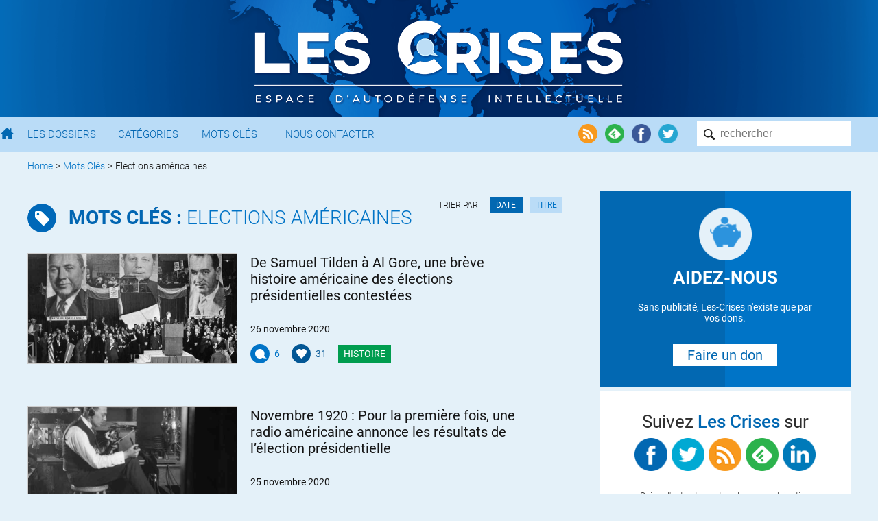

--- FILE ---
content_type: text/html; charset=UTF-8
request_url: https://www.les-crises.fr/mot-cle/elections-americaines/
body_size: 16290
content:
<!DOCTYPE html>
<html lang="fr">
    <head>
      	<meta charset="UTF-8">
      	<meta name="viewport" content="width=device-width, initial-scale=1">
        <title> &raquo; Elections américaines</title>

                <meta name="color-scheme" content="only light" />

      	
        <link rel="shortcut icon" href="https://www.les-crises.fr/wp-content/themes/lescrises_v3/images/logo/favicon.ico" />
        <meta name="msapplication-TileImage" content="https://www.les-crises.fr/wp-content/themes/lescrises_v3/images/logo/microsoft.png"/>
        <meta name="msapplication-TileColor" content="#0268b2"/>
        <meta name="application-name" content="Les Crises">
        <meta name="theme-color" content="#0268b2" />

        <link rel="apple-touch-icon" href="https://www.les-crises.fr/wp-content/themes/lescrises_v3/images/logo/apple-touch-icon.png">
        <link rel="alternate" type="application/rss+xml" title="Les-Crises.fr" href="https://feeds.feedburner.com/les-crises-fr" />

        <meta name='robots' content='max-image-preview:large' />
<link rel='stylesheet' id='mci-footnotes-jquery-tooltips-pagelayout-none-css'  href='https://www.les-crises.fr/wp-content/plugins/footnotes/css/footnotes-jqttbrpl0.min.css?ver=l.0.6' type='text/css' media='all' />
<link rel='stylesheet' id='style-css'  href='https://www.les-crises.fr/wp-content/uploads/wp-less/lescrises_v3/css/main-1706af149e.css' type='text/css' media='all' />
<script type='text/javascript' src='https://www.les-crises.fr/wp-content/themes/lescrises_v3/js/jquery-3.5.1.min.js?ver=l.0.6' id='jquery-js'></script>
<script type='text/javascript' src='https://www.les-crises.fr/wp-content/plugins/footnotes/js/jquery.tools.min.js?ver=l.0.6' id='mci-footnotes-jquery-tools-js'></script>
<script type='text/javascript' src='https://www.les-crises.fr/wp-content/themes/lescrises_v3/js/owl.carousel.js?ver=l.0.6' id='owl-carousel-js'></script>
<script type='text/javascript' src='https://www.les-crises.fr/wp-content/themes/lescrises_v3/js/lescrises.js?ver=l.0.6' id='lescrises-js'></script>
<script type='text/javascript' src='https://www.les-crises.fr/wp-content/themes/lescrises_v3/js/vanilla-lazyload-8.7.1.lazyload.js?ver=l.0.6' id='lazyload-js'></script>
<script type='text/javascript' src='https://www.les-crises.fr/wp-content/themes/lescrises_v3/js/comment-reply.js?ver=l.0.6' id='comment-reply-js'></script>

<style type="text/css" media="all">
.footnotes_reference_container {margin-top: 24px !important; margin-bottom: 0px !important;}
.footnote_container_prepare > p {border-bottom: 1px solid #aaaaaa !important;}
.footnote_tooltip { font-size: 13px !important; background-color: #fff7a7 !important; border-width: 1px !important; border-style: solid !important; border-color: #cccc99 !important; border-radius: 3px !important; -webkit-box-shadow: 2px 2px 11px #666666; -moz-box-shadow: 2px 2px 11px #666666; box-shadow: 2px 2px 11px #666666;}


</style>

        
    </head>

    <body class="archive tag tag-elections-americaines tag-1972" >

        <div class="wrapper">

            <div id="header_mobile">

                <div href="/" class="burger_menu">
                    <div class="bar"></div>
                    <div class="bar"></div>
                    <div class="bar"></div>
                </div>

                <a href="/" class="search"><img src="https://www.les-crises.fr/wp-content/themes/lescrises_v3/images/header/search_mobile.png" alt="Les Crises" title="Les Crises" height="21" width="21" /></a>

                <a href="/" class="logo_link"><img src="https://www.les-crises.fr/wp-content/themes/lescrises_v3/images/logo_mobile.png" alt="Les Crises" title="Les Crises" height="26" width="179" /></a>

            </div>

            <div id="header">

                <div class="header_background">

                    <div class="centered_container">

                        
                            <a href="/" class="logo_link"><img src="https://www.les-crises.fr/wp-content/themes/lescrises_v3/images/logo.png?v=2" alt="Les Crises" title="Les Crises" srcset="https://www.les-crises.fr/wp-content/themes/lescrises_v3/images/logo_2x.png 2x" /></a>

                        
                    </div>

                </div>



            </div>

            <div id="menu">
                <div class="container">

                    <form role="search" method="get" id="searchform" class="searchform" action="https://www.les-crises.fr/">
                        <div class="search_container">
                            <input type="text"  class="search" placeholder="rechercher" name="s" />
                            <input type="submit" class="search_submit" value="" />
                        </div>
                    </form>

                    <div class="actions">

                        <a href="https://feeds.feedburner.com/les-crises-fr" target="_blank"><img src="https://www.les-crises.fr/wp-content/themes/lescrises_v3/images/header/social_rss.png" alt="Flux RSS" title="Flux RSS" /></a>

                        <a href="https://feedly.com/#subscription/feed/http://feeds.feedburner.com/les-crises-fr" target="_blank"><img src="https://www.les-crises.fr/wp-content/themes/lescrises_v3/images/header/social_feedly.png" alt="Feedly" title="Feedly" /></a>

                        <a href="https://www.facebook.com/les.crises/" target="_blank"><img src="https://www.les-crises.fr/wp-content/themes/lescrises_v3/images/header/social_facebook.png" alt="Facebook" title="Facebook" /></a>

                        <a href="https://twitter.com/lescrises" target="_blank"><img src="https://www.les-crises.fr/wp-content/themes/lescrises_v3/images/header/social_twitter.png" alt="Twitter" title="Twitter" /></a>

                    </div>


                    <ul class="items">

                        <li>
                            <a href="/" class="home"></a>
                        </li>

                        <li>
                            <a href="/dossier/">Les Dossiers</a>
                        </li>

                        <li>
                            <a href="/categorie/">Catégories</a>
                        </li>

                        <li>
                            <a href="/mot-cle/">Mots Clés</a>
                        </li>

                        <li>
                            <a href="/contact/">Nous Contacter</a>
                        </li>

                        <li class="don">
                            <a href="/faire-un-don-a-diacrisis/">Faire un don</a>
                        </li>

                    </ul>

                    <div class="clear"></div>
                </div>

                <div class="clear"></div>

            </div>

    <div class="main container">

    
    <ul class="breadcrumb breadcrumb_list">
        
            
            <li>
                                    <a href="/">Home</a>
                            </li>

            
                            <li> &gt;</li>
            
            <li>
                                    <a href="/mot-cle/">Mots Clés</a>
                            </li>

            
                            <li> &gt;</li>
            
            <li>
                                    <p>Elections américaines</p>
                            </li>

                </ul>
    <div class="clear"></div>
    



<div class="main_panel panel list list_of_article">


    <h1 class="section_name tags">

        <a href="/mot-cle/" class="section_tag">
            <b>Mots clés : </b>
                            Elections américaines                    </a>

    </h1>

        
        <div class="orders">

            <h3>Trier par</h3>

            
                <a href="https://www.les-crises.fr/mot-cle/elections-americaines/"
                   class="orders-button current">
                    Date
                </a>

                <a href="?orderby=title&order=asc"
                   class="orders-button">
                    Titre
                </a>
                
        </div>

    




    <article class="show-blog small  post-257151 post type-post status-publish format-standard hentry category-histoire tag-elections-americaines tag-etats-unis types-traductions rcurrence-intemporel importance-normal" id="post-257151">

        <div class="article_container">

            
            <a class="image landscape" href="https://www.les-crises.fr/de-samuel-tilden-a-al-gore-une-breve-histoire-americaine-des-elections-presidentielles-contestees/" title="De Samuel Tilden à Al Gore, une brève histoire américaine des élections présidentielles contestées">

                <div class="image_ratio_container">
                <span class="image_backgound" style="background-image:url(https://www.les-crises.fr/wp-content/uploads/2020/11/0-20-754x400.jpg);">

                </span>
                </div>

            </a>

            <div class="textuals">

                <div class="over_title">

                    <div class="info_container">

                                                    <div class="category_hover_container">
                                <a href="https://www.les-crises.fr/categorie/histoire/" class="category_label" style="border-color:transparent;background-color:#009d4f">Histoire</a>
                            </div>
                        
                        <div class="infos">
                            <span class="large_date">26 novembre 2020</span><span class="small_date">26.Nov.2020</span> <span class="author"><span class="author">// Les Crises</span></span>
                        </div>

                    </div>

                    
                </div>

                <a class="title" href="https://www.les-crises.fr/de-samuel-tilden-a-al-gore-une-breve-histoire-americaine-des-elections-presidentielles-contestees/">De Samuel Tilden à Al Gore, une brève histoire américaine des élections présidentielles contestées</a>


                <div class="clear"></div>

            </div>

            <div class="info_under_title">
                <span class="large_date">26 novembre 2020</span>
                <span class="small_date">26.Nov.2020</span>
                            </div>

            <div class="post_cta">

                
                    <div class="cta chip_comms" data-href="https://www.les-crises.fr/de-samuel-tilden-a-al-gore-une-breve-histoire-americaine-des-elections-presidentielles-contestees/#comments">
                        <div class="chip">
                            <img src="https://www.les-crises.fr/wp-content/themes/lescrises_v3/images/comments.png" alt="Commentaires" title="Commentaires"/>
                        </div>
                        6                    </div>

                
                                    <div class="cta chip_likes" data-postid="257151" title="Dire Merci nous aide à savoir si vous avez apprécié cet article.">
                        <div class="chip">
                            <img src="https://www.les-crises.fr/wp-content/themes/lescrises_v3/images/recommend.png"/>
                        </div>
                        <span class="likes_counter">31</span>
                    </div>
                
                                    <div class="cta category_hover_container ">
                        <a href="https://www.les-crises.fr/categorie/histoire/" class="category_label " style="border-color:transparent;background-color:#009d4f">Histoire</a>
                    </div>
                
                <div class="cta small_date_author ">26.Nov.2020 </div>

                <div class="clear"></div>

            </div> 
            <div class="clear"></div>

        </div>

    </article>

    
    <article class="show-blog small  post-257302 post type-post status-publish format-standard hentry category-histoire tag-elections tag-elections-americaines tag-etats-unis types-traductions rcurrence-anniversaire importance-normal" id="post-257302">

        <div class="article_container">

            
            <a class="image landscape" href="https://www.les-crises.fr/novembre-1920-quand-la-radio-annoncait-les-resultats-de-la-presidentielle-americaine-pour-la-premiere-fois/" title="Novembre 1920 : Pour la première fois, une radio américaine annonce les résultats de l&rsquo;élection présidentielle">

                <div class="image_ratio_container">
                <span class="image_backgound" style="background-image:url(https://www.les-crises.fr/wp-content/uploads/2020/11/0-30-754x400.jpg);">

                </span>
                </div>

            </a>

            <div class="textuals">

                <div class="over_title">

                    <div class="info_container">

                                                    <div class="category_hover_container">
                                <a href="https://www.les-crises.fr/categorie/histoire/" class="category_label" style="border-color:transparent;background-color:#009d4f">Histoire</a>
                            </div>
                        
                        <div class="infos">
                            <span class="large_date">25 novembre 2020</span><span class="small_date">25.Nov.2020</span> <span class="author"><span class="author">// Les Crises</span></span>
                        </div>

                    </div>

                    
                </div>

                <a class="title" href="https://www.les-crises.fr/novembre-1920-quand-la-radio-annoncait-les-resultats-de-la-presidentielle-americaine-pour-la-premiere-fois/">Novembre 1920 : Pour la première fois, une radio américaine annonce les résultats de l&rsquo;élection présidentielle</a>


                <div class="clear"></div>

            </div>

            <div class="info_under_title">
                <span class="large_date">25 novembre 2020</span>
                <span class="small_date">25.Nov.2020</span>
                            </div>

            <div class="post_cta">

                
                    <div class="cta chip_comms" data-href="https://www.les-crises.fr/novembre-1920-quand-la-radio-annoncait-les-resultats-de-la-presidentielle-americaine-pour-la-premiere-fois/#comments">
                        <div class="chip">
                            <img src="https://www.les-crises.fr/wp-content/themes/lescrises_v3/images/comments.png" alt="Commentaires" title="Commentaires"/>
                        </div>
                        4                    </div>

                
                                    <div class="cta chip_likes" data-postid="257302" title="Dire Merci nous aide à savoir si vous avez apprécié cet article.">
                        <div class="chip">
                            <img src="https://www.les-crises.fr/wp-content/themes/lescrises_v3/images/recommend.png"/>
                        </div>
                        <span class="likes_counter">68</span>
                    </div>
                
                                    <div class="cta category_hover_container ">
                        <a href="https://www.les-crises.fr/categorie/histoire/" class="category_label " style="border-color:transparent;background-color:#009d4f">Histoire</a>
                    </div>
                
                <div class="cta small_date_author ">25.Nov.2020 </div>

                <div class="clear"></div>

            </div> 
            <div class="clear"></div>

        </div>

    </article>

    
    <article class="show-blog small  post-256664 post type-post status-publish format-standard hentry category-crise-politique-3 tag-desinformation tag-elections-americaines tag-propagande types-billets rcurrence-aucune importance-normal dossier-fake-news auteur-olivier-berruyer" id="post-256664">

        <div class="article_container">

            
            <a class="image landscape" href="https://www.les-crises.fr/presidentielles-us-fraude-electorale-dans-le-wisconsin-analyse-d-une-fake-news-par-olivier-berruyer/" title="Présidentielles US : Fraude électorale dans le Wisconsin ? Analyse d&rsquo;une Fake News &#8211; par Olivier Berruyer">

                <div class="image_ratio_container">
                <span class="image_backgound" style="background-image:url(https://www.les-crises.fr/wp-content/uploads/2020/11/EmFrD6DVMAAvxxB-1-600x400.jpg);">

                </span>
                </div>

            </a>

            <div class="textuals">

                <div class="over_title">

                    <div class="info_container">

                                                    <div class="category_hover_container">
                                <a href="https://www.les-crises.fr/dossier/fake-news/" class="category_label" style="color:#666666;border-color:#666666;background-color:transparent">Fake News</a>
                            </div>
                        
                        <div class="infos">
                            <span class="large_date">6 novembre 2020</span><span class="small_date">6.Nov.2020</span> <span class="author"><span class="author">// par <span class="author_name">Olivier Berruyer</span></span></span>
                        </div>

                    </div>

                    
                        <div class="article_by_lescrises">
                            <img src="https://www.les-crises.fr/wp-content/themes/lescrises_v3/images/icons/article-lescrises-listing.png" alt="Article LesCrises" title="Article LesCrises"/>
                        </div>

                    
                </div>

                <a class="title" href="https://www.les-crises.fr/presidentielles-us-fraude-electorale-dans-le-wisconsin-analyse-d-une-fake-news-par-olivier-berruyer/">Présidentielles US : Fraude électorale dans le Wisconsin ? Analyse d&rsquo;une Fake News &#8211; par Olivier Berruyer</a>


                <div class="clear"></div>

            </div>

            <div class="info_under_title">
                <span class="large_date">6 novembre 2020</span>
                <span class="small_date">6.Nov.2020</span>
                <span class="author">// par <span class="author_name">Olivier Berruyer</span></span>            </div>

            <div class="post_cta">

                
                    <div class="cta chip_comms" data-href="https://www.les-crises.fr/presidentielles-us-fraude-electorale-dans-le-wisconsin-analyse-d-une-fake-news-par-olivier-berruyer/#comments">
                        <div class="chip">
                            <img src="https://www.les-crises.fr/wp-content/themes/lescrises_v3/images/comments.png" alt="Commentaires" title="Commentaires"/>
                        </div>
                        166                    </div>

                
                                    <div class="cta chip_likes" data-postid="256664" title="Dire Merci nous aide à savoir si vous avez apprécié cet article.">
                        <div class="chip">
                            <img src="https://www.les-crises.fr/wp-content/themes/lescrises_v3/images/recommend.png"/>
                        </div>
                        <span class="likes_counter">682</span>
                    </div>
                
                                    <div class="cta category_hover_container ">
                        <a href="https://www.les-crises.fr/dossier/fake-news/" class="category_label term_highlight" style="color:#666666;border-color:#666666;background-color:transparent">Fake News</a>
                    </div>
                
                <div class="cta small_date_author has_author">6.Nov.2020 <span class="author">// par <span class="author_name">Olivier Berruyer</span></span></div>

                <div class="clear"></div>

            </div> 
            <div class="clear"></div>

        </div>

    </article>

    
    <article class="show-blog small  post-156850 post type-post status-publish format-standard hentry category-democratie tag-elections-americaines types-reprises rcurrence-aucune importance-normal" id="post-156850">

        <div class="article_container">

            
            <a class="image landscape" href="https://www.les-crises.fr/le-grand-mensonge-des-democrates-americains-par-stephane-trano/" title="Le Grand Mensonge des Démocrates Américains, par Stéphane Trano">

                <div class="image_ratio_container">
                <span class="image_backgound" style="background-image:url(https://www.les-crises.fr/wp-content/uploads/2017/01/13982-100249089-1.jpg);">

                </span>
                </div>

            </a>

            <div class="textuals">

                <div class="over_title">

                    <div class="info_container">

                                                    <div class="category_hover_container">
                                <a href="https://www.les-crises.fr/categorie/democratie/" class="category_label" style="border-color:transparent;background-color:#0071ce">Démocratie</a>
                            </div>
                        
                        <div class="infos">
                            <span class="large_date">24 janvier 2017</span><span class="small_date">24.Jan.2017</span> <span class="author"><span class="author">// Les Crises</span></span>
                        </div>

                    </div>

                    
                </div>

                <a class="title" href="https://www.les-crises.fr/le-grand-mensonge-des-democrates-americains-par-stephane-trano/">Le Grand Mensonge des Démocrates Américains, par Stéphane Trano</a>


                <div class="clear"></div>

            </div>

            <div class="info_under_title">
                <span class="large_date">24 janvier 2017</span>
                <span class="small_date">24.Jan.2017</span>
                            </div>

            <div class="post_cta">

                
                    <div class="cta chip_comms" data-href="https://www.les-crises.fr/le-grand-mensonge-des-democrates-americains-par-stephane-trano/#comments">
                        <div class="chip">
                            <img src="https://www.les-crises.fr/wp-content/themes/lescrises_v3/images/comments.png" alt="Commentaires" title="Commentaires"/>
                        </div>
                        73                    </div>

                
                                    <div class="cta chip_likes" data-postid="156850" title="Dire Merci nous aide à savoir si vous avez apprécié cet article.">
                        <div class="chip">
                            <img src="https://www.les-crises.fr/wp-content/themes/lescrises_v3/images/recommend.png"/>
                        </div>
                        <span class="likes_counter">653</span>
                    </div>
                
                                    <div class="cta category_hover_container ">
                        <a href="https://www.les-crises.fr/categorie/democratie/" class="category_label " style="border-color:transparent;background-color:#0071ce">Démocratie</a>
                    </div>
                
                <div class="cta small_date_author ">24.Jan.2017 </div>

                <div class="clear"></div>

            </div> 
            <div class="clear"></div>

        </div>

    </article>

    
    <article class="show-blog small  post-157076 post type-post status-publish format-standard hentry category-medias tag-donald-trump tag-elections-americaines types-article-commente rcurrence-aucune importance-normal" id="post-157076">

        <div class="article_container">

            
            <a class="image landscape" href="https://www.les-crises.fr/linvestiture-de-donald-trump-une-declaration-de-guerre-a-la-democratie-en-10-bombes-par-olivier-picard/" title="L&rsquo;investiture de Donald Trump : une déclaration de guerre à la démocratie en 10 bombes, par Olivier Picard">

                <div class="image_ratio_container">
                <span class="image_backgound" style="background-image:url(https://www.les-crises.fr/wp-content/uploads/2017/01/trump-12-1.png);">

                </span>
                </div>

            </a>

            <div class="textuals">

                <div class="over_title">

                    <div class="info_container">

                                                    <div class="category_hover_container">
                                <a href="https://www.les-crises.fr/categorie/medias/" class="category_label" style="border-color:transparent;background-color:#ecaa00">Médias</a>
                            </div>
                        
                        <div class="infos">
                            <span class="large_date">23 janvier 2017</span><span class="small_date">23.Jan.2017</span> <span class="author"><span class="author">// Les Crises</span></span>
                        </div>

                    </div>

                    
                </div>

                <a class="title" href="https://www.les-crises.fr/linvestiture-de-donald-trump-une-declaration-de-guerre-a-la-democratie-en-10-bombes-par-olivier-picard/">L&rsquo;investiture de Donald Trump : une déclaration de guerre à la démocratie en 10 bombes, par Olivier Picard</a>


                <div class="clear"></div>

            </div>

            <div class="info_under_title">
                <span class="large_date">23 janvier 2017</span>
                <span class="small_date">23.Jan.2017</span>
                            </div>

            <div class="post_cta">

                
                    <div class="cta chip_comms" data-href="https://www.les-crises.fr/linvestiture-de-donald-trump-une-declaration-de-guerre-a-la-democratie-en-10-bombes-par-olivier-picard/#comments">
                        <div class="chip">
                            <img src="https://www.les-crises.fr/wp-content/themes/lescrises_v3/images/comments.png" alt="Commentaires" title="Commentaires"/>
                        </div>
                        89                    </div>

                
                                    <div class="cta chip_likes" data-postid="157076" title="Dire Merci nous aide à savoir si vous avez apprécié cet article.">
                        <div class="chip">
                            <img src="https://www.les-crises.fr/wp-content/themes/lescrises_v3/images/recommend.png"/>
                        </div>
                        <span class="likes_counter">228</span>
                    </div>
                
                                    <div class="cta category_hover_container ">
                        <a href="https://www.les-crises.fr/categorie/medias/" class="category_label " style="border-color:transparent;background-color:#ecaa00">Médias</a>
                    </div>
                
                <div class="cta small_date_author ">23.Jan.2017 </div>

                <div class="clear"></div>

            </div> 
            <div class="clear"></div>

        </div>

    </article>

    
    <article class="show-blog small  post-145400 post type-post status-publish format-standard hentry category-geopolitique tag-elections-americaines types-billets rcurrence-aucune importance-normal" id="post-145400">

        <div class="article_container">

            
            <a class="image portrait" href="https://www.les-crises.fr/videos-sur-trump/" title="Best of de Vidéos sur Trump">

                <div class="image_ratio_container">
                <span class="image_backgound" style="background-image:url(https://www.les-crises.fr/wp-content/uploads/2016/11/Hillary-Pied-Piper-1.jpg);">

                </span>
                </div>

            </a>

            <div class="textuals">

                <div class="over_title">

                    <div class="info_container">

                                                    <div class="category_hover_container">
                                <a href="https://www.les-crises.fr/categorie/geopolitique/" class="category_label" style="border-color:transparent;background-color:#d0343a">Géopolitique</a>
                            </div>
                        
                        <div class="infos">
                            <span class="large_date">20 janvier 2017</span><span class="small_date">20.Jan.2017</span> <span class="author"><span class="author">// Les Crises</span></span>
                        </div>

                    </div>

                    
                </div>

                <a class="title" href="https://www.les-crises.fr/videos-sur-trump/">Best of de Vidéos sur Trump</a>


                <div class="clear"></div>

            </div>

            <div class="info_under_title">
                <span class="large_date">20 janvier 2017</span>
                <span class="small_date">20.Jan.2017</span>
                            </div>

            <div class="post_cta">

                
                    <div class="cta chip_comms" data-href="https://www.les-crises.fr/videos-sur-trump/#comments">
                        <div class="chip">
                            <img src="https://www.les-crises.fr/wp-content/themes/lescrises_v3/images/comments.png" alt="Commentaires" title="Commentaires"/>
                        </div>
                        15                    </div>

                
                                    <div class="cta chip_likes" data-postid="145400" title="Dire Merci nous aide à savoir si vous avez apprécié cet article.">
                        <div class="chip">
                            <img src="https://www.les-crises.fr/wp-content/themes/lescrises_v3/images/recommend.png"/>
                        </div>
                        <span class="likes_counter">67</span>
                    </div>
                
                                    <div class="cta category_hover_container ">
                        <a href="https://www.les-crises.fr/categorie/geopolitique/" class="category_label " style="border-color:transparent;background-color:#d0343a">Géopolitique</a>
                    </div>
                
                <div class="cta small_date_author ">20.Jan.2017 </div>

                <div class="clear"></div>

            </div> 
            <div class="clear"></div>

        </div>

    </article>

    
    <article class="show-blog small  post-150323 post type-post status-publish format-standard hentry category-geopolitique tag-elections-americaines types-billets rcurrence-aucune importance-recommande dossier-2016-presidentielle-americaine auteur-olivier-berruyer" id="post-150323">

        <div class="article_container">

            
            <a class="image landscape" href="https://www.les-crises.fr/donald-trump-elu-president/" title="Présidentielle américaine : Le vote des Grands Électeurs et la victoire de Trump">

                <div class="image_ratio_container">
                <span class="image_backgound lazy" data-src="https://www.les-crises.fr/wp-content/uploads/2016/12/chance-trump.jpg" >

                </span>
                </div>

            </a>

            <div class="textuals">

                <div class="over_title">

                    <div class="info_container">

                                                    <div class="category_hover_container">
                                <a href="https://www.les-crises.fr/dossier/2016-presidentielle-americaine/" class="category_label" style="color:#666666;border-color:#666666;background-color:transparent">Présidentielle Américaine (2016)</a>
                            </div>
                        
                        <div class="infos">
                            <span class="large_date">20 décembre 2016</span><span class="small_date">20.Déc.2016</span> <span class="author"><span class="author">// par <span class="author_name">Olivier Berruyer</span></span></span>
                        </div>

                    </div>

                    
                        <div class="article_by_lescrises">
                            <img src="https://www.les-crises.fr/wp-content/themes/lescrises_v3/images/icons/article-lescrises-listing.png" alt="Article LesCrises" title="Article LesCrises"/>
                        </div>

                    
                </div>

                <a class="title" href="https://www.les-crises.fr/donald-trump-elu-president/">Présidentielle américaine : Le vote des Grands Électeurs et la victoire de Trump</a>


                <div class="clear"></div>

            </div>

            <div class="info_under_title">
                <span class="large_date">20 décembre 2016</span>
                <span class="small_date">20.Déc.2016</span>
                <span class="author">// par <span class="author_name">Olivier Berruyer</span></span>            </div>

            <div class="post_cta">

                
                    <div class="cta chip_comms" data-href="https://www.les-crises.fr/donald-trump-elu-president/#comments">
                        <div class="chip">
                            <img src="https://www.les-crises.fr/wp-content/themes/lescrises_v3/images/comments.png" alt="Commentaires" title="Commentaires"/>
                        </div>
                        28                    </div>

                
                                    <div class="cta chip_likes" data-postid="150323" title="Dire Merci nous aide à savoir si vous avez apprécié cet article.">
                        <div class="chip">
                            <img src="https://www.les-crises.fr/wp-content/themes/lescrises_v3/images/recommend.png"/>
                        </div>
                        <span class="likes_counter">466</span>
                    </div>
                
                                    <div class="cta category_hover_container ">
                        <a href="https://www.les-crises.fr/dossier/2016-presidentielle-americaine/" class="category_label term_highlight" style="color:#666666;border-color:#666666;background-color:transparent">Présidentielle Américaine (2016)</a>
                    </div>
                
                <div class="cta small_date_author has_author">20.Déc.2016 <span class="author">// par <span class="author_name">Olivier Berruyer</span></span></div>

                <div class="clear"></div>

            </div> 
            <div class="clear"></div>

        </div>

    </article>

    
    <article class="show-blog small  post-147617 post type-post status-publish format-standard hentry category-geopolitique tag-elections-americaines types-traductions rcurrence-aucune importance-normal" id="post-147617">

        <div class="article_container">

            
            <a class="image portrait" href="https://www.les-crises.fr/cest-pire-que-vous-ne-le-pensez-par-chris-hedges/" title="C&rsquo;est pire que vous ne le pensez, par Chris Hedges">

                <div class="image_ratio_container">
                <span class="image_backgound lazy" data-src="" >

                </span>
                </div>

            </a>

            <div class="textuals">

                <div class="over_title">

                    <div class="info_container">

                                                    <div class="category_hover_container">
                                <a href="https://www.les-crises.fr/categorie/geopolitique/" class="category_label" style="border-color:transparent;background-color:#d0343a">Géopolitique</a>
                            </div>
                        
                        <div class="infos">
                            <span class="large_date">13 décembre 2016</span><span class="small_date">13.Déc.2016</span> <span class="author"><span class="author">// Les Crises</span></span>
                        </div>

                    </div>

                    
                </div>

                <a class="title" href="https://www.les-crises.fr/cest-pire-que-vous-ne-le-pensez-par-chris-hedges/">C&rsquo;est pire que vous ne le pensez, par Chris Hedges</a>


                <div class="clear"></div>

            </div>

            <div class="info_under_title">
                <span class="large_date">13 décembre 2016</span>
                <span class="small_date">13.Déc.2016</span>
                            </div>

            <div class="post_cta">

                
                    <div class="cta chip_comms" data-href="https://www.les-crises.fr/cest-pire-que-vous-ne-le-pensez-par-chris-hedges/#comments">
                        <div class="chip">
                            <img src="https://www.les-crises.fr/wp-content/themes/lescrises_v3/images/comments.png" alt="Commentaires" title="Commentaires"/>
                        </div>
                        66                    </div>

                
                                    <div class="cta chip_likes" data-postid="147617" title="Dire Merci nous aide à savoir si vous avez apprécié cet article.">
                        <div class="chip">
                            <img src="https://www.les-crises.fr/wp-content/themes/lescrises_v3/images/recommend.png"/>
                        </div>
                        <span class="likes_counter">500</span>
                    </div>
                
                                    <div class="cta category_hover_container ">
                        <a href="https://www.les-crises.fr/categorie/geopolitique/" class="category_label " style="border-color:transparent;background-color:#d0343a">Géopolitique</a>
                    </div>
                
                <div class="cta small_date_author ">13.Déc.2016 </div>

                <div class="clear"></div>

            </div> 
            <div class="clear"></div>

        </div>

    </article>

    
    <article class="show-blog small  post-148610 post type-post status-publish format-standard hentry category-geopolitique tag-elections-americaines types-reprises rcurrence-aucune importance-normal" id="post-148610">

        <div class="article_container">

            
            <a class="image landscape" href="https://www.les-crises.fr/trump-tout-changer-pour-que-rien-ne-change-par-richard-labeviere/" title="Trump : Tout changer pour que rien ne change&#8230; par Richard Labévière">

                <div class="image_ratio_container">
                <span class="image_backgound lazy" data-src="https://www.les-crises.fr/wp-content/uploads/2016/12/b_1_q_0_p_0-1.jpg" >

                </span>
                </div>

            </a>

            <div class="textuals">

                <div class="over_title">

                    <div class="info_container">

                                                    <div class="category_hover_container">
                                <a href="https://www.les-crises.fr/categorie/geopolitique/" class="category_label" style="border-color:transparent;background-color:#d0343a">Géopolitique</a>
                            </div>
                        
                        <div class="infos">
                            <span class="large_date">11 décembre 2016</span><span class="small_date">11.Déc.2016</span> <span class="author"><span class="author">// Les Crises</span></span>
                        </div>

                    </div>

                    
                </div>

                <a class="title" href="https://www.les-crises.fr/trump-tout-changer-pour-que-rien-ne-change-par-richard-labeviere/">Trump : Tout changer pour que rien ne change&#8230; par Richard Labévière</a>


                <div class="clear"></div>

            </div>

            <div class="info_under_title">
                <span class="large_date">11 décembre 2016</span>
                <span class="small_date">11.Déc.2016</span>
                            </div>

            <div class="post_cta">

                
                    <div class="cta chip_comms" data-href="https://www.les-crises.fr/trump-tout-changer-pour-que-rien-ne-change-par-richard-labeviere/#comments">
                        <div class="chip">
                            <img src="https://www.les-crises.fr/wp-content/themes/lescrises_v3/images/comments.png" alt="Commentaires" title="Commentaires"/>
                        </div>
                        17                    </div>

                
                                    <div class="cta chip_likes" data-postid="148610" title="Dire Merci nous aide à savoir si vous avez apprécié cet article.">
                        <div class="chip">
                            <img src="https://www.les-crises.fr/wp-content/themes/lescrises_v3/images/recommend.png"/>
                        </div>
                        <span class="likes_counter">59</span>
                    </div>
                
                                    <div class="cta category_hover_container ">
                        <a href="https://www.les-crises.fr/categorie/geopolitique/" class="category_label " style="border-color:transparent;background-color:#d0343a">Géopolitique</a>
                    </div>
                
                <div class="cta small_date_author ">11.Déc.2016 </div>

                <div class="clear"></div>

            </div> 
            <div class="clear"></div>

        </div>

    </article>

    
    <article class="show-blog small  post-147382 post type-post status-publish format-standard hentry category-geopolitique tag-elections-americaines tag-noam-chomsky types-traductions rcurrence-aucune importance-normal sujet-noam-chomsky" id="post-147382">

        <div class="article_container">

            
            <a class="image landscape" href="https://www.les-crises.fr/trump-a-la-maison-blanche-une-interview-de-noam-chomsky/" title="Trump à la Maison-Blanche : Interview de Noam Chomsky">

                <div class="image_ratio_container">
                <span class="image_backgound lazy" data-src="https://www.les-crises.fr/wp-content/uploads/2016/12/apéro.jpg" >

                </span>
                </div>

            </a>

            <div class="textuals">

                <div class="over_title">

                    <div class="info_container">

                                                    <div class="category_hover_container">
                                <a href="https://www.les-crises.fr/categorie/geopolitique/" class="category_label" style="border-color:transparent;background-color:#d0343a">Géopolitique</a>
                            </div>
                        
                        <div class="infos">
                            <span class="large_date">6 décembre 2016</span><span class="small_date">6.Déc.2016</span> <span class="author"><span class="author">// Les Crises</span></span>
                        </div>

                    </div>

                    
                </div>

                <a class="title" href="https://www.les-crises.fr/trump-a-la-maison-blanche-une-interview-de-noam-chomsky/">Trump à la Maison-Blanche : Interview de Noam Chomsky</a>


                <div class="clear"></div>

            </div>

            <div class="info_under_title">
                <span class="large_date">6 décembre 2016</span>
                <span class="small_date">6.Déc.2016</span>
                            </div>

            <div class="post_cta">

                
                    <div class="cta chip_comms" data-href="https://www.les-crises.fr/trump-a-la-maison-blanche-une-interview-de-noam-chomsky/#comments">
                        <div class="chip">
                            <img src="https://www.les-crises.fr/wp-content/themes/lescrises_v3/images/comments.png" alt="Commentaires" title="Commentaires"/>
                        </div>
                        20                    </div>

                
                                    <div class="cta chip_likes" data-postid="147382" title="Dire Merci nous aide à savoir si vous avez apprécié cet article.">
                        <div class="chip">
                            <img src="https://www.les-crises.fr/wp-content/themes/lescrises_v3/images/recommend.png"/>
                        </div>
                        <span class="likes_counter">156</span>
                    </div>
                
                                    <div class="cta category_hover_container ">
                        <a href="https://www.les-crises.fr/categorie/geopolitique/" class="category_label " style="border-color:transparent;background-color:#d0343a">Géopolitique</a>
                    </div>
                
                <div class="cta small_date_author ">6.Déc.2016 </div>

                <div class="clear"></div>

            </div> 
            <div class="clear"></div>

        </div>

    </article>

    
    <article class="show-blog small  post-147668 post type-post status-publish format-standard hentry category-geopolitique tag-elections-americaines types-traductions rcurrence-aucune importance-normal sujet-presidentielle-americaine-2016" id="post-147668">

        <div class="article_container">

            
            <a class="image landscape" href="https://www.les-crises.fr/chris-hedges-cest-avec-une-violence-et-une-sauvagerie-encore-plus-grandes-que-vous-nimaginez-que-trump-ecrasera-toute-contestation/" title="Trump écrasera la contestation avec une violence et une sauvagerie inimaginable &#8211; par Chris Hedges">

                <div class="image_ratio_container">
                <span class="image_backgound lazy" data-src="https://www.les-crises.fr/wp-content/uploads/2016/12/trump-violence-1.jpg" >

                </span>
                </div>

            </a>

            <div class="textuals">

                <div class="over_title">

                    <div class="info_container">

                                                    <div class="category_hover_container">
                                <a href="https://www.les-crises.fr/categorie/geopolitique/" class="category_label" style="border-color:transparent;background-color:#d0343a">Géopolitique</a>
                            </div>
                        
                        <div class="infos">
                            <span class="large_date">6 décembre 2016</span><span class="small_date">6.Déc.2016</span> <span class="author"><span class="author">// Les Crises</span></span>
                        </div>

                    </div>

                    
                </div>

                <a class="title" href="https://www.les-crises.fr/chris-hedges-cest-avec-une-violence-et-une-sauvagerie-encore-plus-grandes-que-vous-nimaginez-que-trump-ecrasera-toute-contestation/">Trump écrasera la contestation avec une violence et une sauvagerie inimaginable &#8211; par Chris Hedges</a>


                <div class="clear"></div>

            </div>

            <div class="info_under_title">
                <span class="large_date">6 décembre 2016</span>
                <span class="small_date">6.Déc.2016</span>
                            </div>

            <div class="post_cta">

                
                    <div class="cta chip_comms" data-href="https://www.les-crises.fr/chris-hedges-cest-avec-une-violence-et-une-sauvagerie-encore-plus-grandes-que-vous-nimaginez-que-trump-ecrasera-toute-contestation/#comments">
                        <div class="chip">
                            <img src="https://www.les-crises.fr/wp-content/themes/lescrises_v3/images/comments.png" alt="Commentaires" title="Commentaires"/>
                        </div>
                        23                    </div>

                
                                    <div class="cta chip_likes" data-postid="147668" title="Dire Merci nous aide à savoir si vous avez apprécié cet article.">
                        <div class="chip">
                            <img src="https://www.les-crises.fr/wp-content/themes/lescrises_v3/images/recommend.png"/>
                        </div>
                        <span class="likes_counter">105</span>
                    </div>
                
                                    <div class="cta category_hover_container ">
                        <a href="https://www.les-crises.fr/categorie/geopolitique/" class="category_label " style="border-color:transparent;background-color:#d0343a">Géopolitique</a>
                    </div>
                
                <div class="cta small_date_author ">6.Déc.2016 </div>

                <div class="clear"></div>

            </div> 
            <div class="clear"></div>

        </div>

    </article>

    
    <article class="show-blog small  post-147338 post type-post status-publish format-standard hentry category-medias tag-elections-americaines types-traductions rcurrence-aucune importance-normal" id="post-147338">

        <div class="article_container">

            
            <a class="image landscape" href="https://www.les-crises.fr/video-les-entreprises-de-trump-emploient-plus-de-femmes-que-dhommes-parmi-leurs-cadres-dapres-son-avocat/" title="Les entreprises de Trump emploient plus de femmes que d&rsquo;hommes parmi leurs cadres, d&rsquo;après son avocat">

                <div class="image_ratio_container">
                <span class="image_backgound lazy" data-src="https://www.les-crises.fr/wp-content/uploads/2016/12/2015-07-30T051247Z_1_LYNXNPEB6T055_RTROPTP_4_USA-ELECTION-REPUBLICANS-e1438693450515-1.jpg" >

                </span>
                </div>

            </a>

            <div class="textuals">

                <div class="over_title">

                    <div class="info_container">

                                                    <div class="category_hover_container">
                                <a href="https://www.les-crises.fr/categorie/medias/" class="category_label" style="border-color:transparent;background-color:#ecaa00">Médias</a>
                            </div>
                        
                        <div class="infos">
                            <span class="large_date">5 décembre 2016</span><span class="small_date">5.Déc.2016</span> <span class="author"><span class="author">// Les Crises</span></span>
                        </div>

                    </div>

                    
                </div>

                <a class="title" href="https://www.les-crises.fr/video-les-entreprises-de-trump-emploient-plus-de-femmes-que-dhommes-parmi-leurs-cadres-dapres-son-avocat/">Les entreprises de Trump emploient plus de femmes que d&rsquo;hommes parmi leurs cadres, d&rsquo;après son avocat</a>


                <div class="clear"></div>

            </div>

            <div class="info_under_title">
                <span class="large_date">5 décembre 2016</span>
                <span class="small_date">5.Déc.2016</span>
                            </div>

            <div class="post_cta">

                
                    <div class="cta chip_comms" data-href="https://www.les-crises.fr/video-les-entreprises-de-trump-emploient-plus-de-femmes-que-dhommes-parmi-leurs-cadres-dapres-son-avocat/#comments">
                        <div class="chip">
                            <img src="https://www.les-crises.fr/wp-content/themes/lescrises_v3/images/comments.png" alt="Commentaires" title="Commentaires"/>
                        </div>
                        3                    </div>

                
                                    <div class="cta chip_likes" data-postid="147338" title="Dire Merci nous aide à savoir si vous avez apprécié cet article.">
                        <div class="chip">
                            <img src="https://www.les-crises.fr/wp-content/themes/lescrises_v3/images/recommend.png"/>
                        </div>
                        <span class="likes_counter">58</span>
                    </div>
                
                                    <div class="cta category_hover_container ">
                        <a href="https://www.les-crises.fr/categorie/medias/" class="category_label " style="border-color:transparent;background-color:#ecaa00">Médias</a>
                    </div>
                
                <div class="cta small_date_author ">5.Déc.2016 </div>

                <div class="clear"></div>

            </div> 
            <div class="clear"></div>

        </div>

    </article>

    
    <article class="show-blog small  post-147331 post type-post status-publish format-standard hentry category-medias tag-elections-americaines types-traductions rcurrence-aucune importance-normal" id="post-147331">

        <div class="article_container">

            
            <a class="image landscape" href="https://www.les-crises.fr/donald-trump-est-plus-a-lecoute-des-revendications-des-gays-ce-qui-le-place-a-part-dans-le-parti-republicain-par-maggie-haberman/" title="Donald Trump est plus à l&rsquo;écoute des revendications des gays, ce qui le place à part dans le Parti Républicain, par Maggie Haberman">

                <div class="image_ratio_container">
                <span class="image_backgound lazy" data-src="https://www.les-crises.fr/wp-content/uploads/2016/12/23TRUMPGAYSweb-master768-1.jpg" >

                </span>
                </div>

            </a>

            <div class="textuals">

                <div class="over_title">

                    <div class="info_container">

                                                    <div class="category_hover_container">
                                <a href="https://www.les-crises.fr/categorie/medias/" class="category_label" style="border-color:transparent;background-color:#ecaa00">Médias</a>
                            </div>
                        
                        <div class="infos">
                            <span class="large_date">5 décembre 2016</span><span class="small_date">5.Déc.2016</span> <span class="author"><span class="author">// Les Crises</span></span>
                        </div>

                    </div>

                    
                </div>

                <a class="title" href="https://www.les-crises.fr/donald-trump-est-plus-a-lecoute-des-revendications-des-gays-ce-qui-le-place-a-part-dans-le-parti-republicain-par-maggie-haberman/">Donald Trump est plus à l&rsquo;écoute des revendications des gays, ce qui le place à part dans le Parti Républicain, par Maggie Haberman</a>


                <div class="clear"></div>

            </div>

            <div class="info_under_title">
                <span class="large_date">5 décembre 2016</span>
                <span class="small_date">5.Déc.2016</span>
                            </div>

            <div class="post_cta">

                
                    <div class="cta chip_comms" data-href="https://www.les-crises.fr/donald-trump-est-plus-a-lecoute-des-revendications-des-gays-ce-qui-le-place-a-part-dans-le-parti-republicain-par-maggie-haberman/#comments">
                        <div class="chip">
                            <img src="https://www.les-crises.fr/wp-content/themes/lescrises_v3/images/comments.png" alt="Commentaires" title="Commentaires"/>
                        </div>
                        2                    </div>

                
                                    <div class="cta chip_likes" data-postid="147331" title="Dire Merci nous aide à savoir si vous avez apprécié cet article.">
                        <div class="chip">
                            <img src="https://www.les-crises.fr/wp-content/themes/lescrises_v3/images/recommend.png"/>
                        </div>
                        <span class="likes_counter">34</span>
                    </div>
                
                                    <div class="cta category_hover_container ">
                        <a href="https://www.les-crises.fr/categorie/medias/" class="category_label " style="border-color:transparent;background-color:#ecaa00">Médias</a>
                    </div>
                
                <div class="cta small_date_author ">5.Déc.2016 </div>

                <div class="clear"></div>

            </div> 
            <div class="clear"></div>

        </div>

    </article>

    
    <article class="show-blog small  post-146777 post type-post status-publish format-standard hentry category-democratie tag-elections-americaines types-reprises rcurrence-aucune importance-normal" id="post-146777">

        <div class="article_container">

            
            <a class="image landscape" href="https://www.les-crises.fr/trump-ou-clinton-lamerique-fantasme-sur-un-recomptage-des-voix/" title="Trump ou Clinton ? L&rsquo;Amérique fantasme sur un recomptage des voix">

                <div class="image_ratio_container">
                <span class="image_backgound lazy" data-src="https://www.les-crises.fr/wp-content/uploads/2016/11/fuck-1.jpg" >

                </span>
                </div>

            </a>

            <div class="textuals">

                <div class="over_title">

                    <div class="info_container">

                                                    <div class="category_hover_container">
                                <a href="https://www.les-crises.fr/categorie/democratie/" class="category_label" style="border-color:transparent;background-color:#0071ce">Démocratie</a>
                            </div>
                        
                        <div class="infos">
                            <span class="large_date">30 novembre 2016</span><span class="small_date">30.Nov.2016</span> <span class="author"><span class="author">// Les Crises</span></span>
                        </div>

                    </div>

                    
                </div>

                <a class="title" href="https://www.les-crises.fr/trump-ou-clinton-lamerique-fantasme-sur-un-recomptage-des-voix/">Trump ou Clinton ? L&rsquo;Amérique fantasme sur un recomptage des voix</a>


                <div class="clear"></div>

            </div>

            <div class="info_under_title">
                <span class="large_date">30 novembre 2016</span>
                <span class="small_date">30.Nov.2016</span>
                            </div>

            <div class="post_cta">

                
                    <div class="cta chip_comms" data-href="https://www.les-crises.fr/trump-ou-clinton-lamerique-fantasme-sur-un-recomptage-des-voix/#comments">
                        <div class="chip">
                            <img src="https://www.les-crises.fr/wp-content/themes/lescrises_v3/images/comments.png" alt="Commentaires" title="Commentaires"/>
                        </div>
                        48                    </div>

                
                                    <div class="cta chip_likes" data-postid="146777" title="Dire Merci nous aide à savoir si vous avez apprécié cet article.">
                        <div class="chip">
                            <img src="https://www.les-crises.fr/wp-content/themes/lescrises_v3/images/recommend.png"/>
                        </div>
                        <span class="likes_counter">58</span>
                    </div>
                
                                    <div class="cta category_hover_container ">
                        <a href="https://www.les-crises.fr/categorie/democratie/" class="category_label " style="border-color:transparent;background-color:#0071ce">Démocratie</a>
                    </div>
                
                <div class="cta small_date_author ">30.Nov.2016 </div>

                <div class="clear"></div>

            </div> 
            <div class="clear"></div>

        </div>

    </article>

    
    <article class="show-blog small  post-146538 post type-post status-publish format-standard hentry category-medias tag-elections-americaines types-traductions rcurrence-aucune importance-normal sujet-presidentielle-americaine-2016" id="post-146538">

        <div class="article_container">

            
            <a class="image landscape" href="https://www.les-crises.fr/les-medias-ne-voulaient-pas-croire-que-trump-pouvait-gagner-alors-ils-ont-regarde-ailleurs-par-margaret-sullivan/" title="Ne voulant pas croire que Trump pouvait gagner, les Médias ont regardé ailleurs">

                <div class="image_ratio_container">
                <span class="image_backgound lazy" data-src="https://www.les-crises.fr/wp-content/uploads/2016/11/RIC_84851478666531-1.jpg" >

                </span>
                </div>

            </a>

            <div class="textuals">

                <div class="over_title">

                    <div class="info_container">

                                                    <div class="category_hover_container">
                                <a href="https://www.les-crises.fr/categorie/medias/" class="category_label" style="border-color:transparent;background-color:#ecaa00">Médias</a>
                            </div>
                        
                        <div class="infos">
                            <span class="large_date">26 novembre 2016</span><span class="small_date">26.Nov.2016</span> <span class="author"><span class="author">// Les Crises</span></span>
                        </div>

                    </div>

                    
                </div>

                <a class="title" href="https://www.les-crises.fr/les-medias-ne-voulaient-pas-croire-que-trump-pouvait-gagner-alors-ils-ont-regarde-ailleurs-par-margaret-sullivan/">Ne voulant pas croire que Trump pouvait gagner, les Médias ont regardé ailleurs</a>


                <div class="clear"></div>

            </div>

            <div class="info_under_title">
                <span class="large_date">26 novembre 2016</span>
                <span class="small_date">26.Nov.2016</span>
                            </div>

            <div class="post_cta">

                
                    <div class="cta chip_comms" data-href="https://www.les-crises.fr/les-medias-ne-voulaient-pas-croire-que-trump-pouvait-gagner-alors-ils-ont-regarde-ailleurs-par-margaret-sullivan/#comments">
                        <div class="chip">
                            <img src="https://www.les-crises.fr/wp-content/themes/lescrises_v3/images/comments.png" alt="Commentaires" title="Commentaires"/>
                        </div>
                        25                    </div>

                
                                    <div class="cta chip_likes" data-postid="146538" title="Dire Merci nous aide à savoir si vous avez apprécié cet article.">
                        <div class="chip">
                            <img src="https://www.les-crises.fr/wp-content/themes/lescrises_v3/images/recommend.png"/>
                        </div>
                        <span class="likes_counter">70</span>
                    </div>
                
                                    <div class="cta category_hover_container ">
                        <a href="https://www.les-crises.fr/categorie/medias/" class="category_label " style="border-color:transparent;background-color:#ecaa00">Médias</a>
                    </div>
                
                <div class="cta small_date_author ">26.Nov.2016 </div>

                <div class="clear"></div>

            </div> 
            <div class="clear"></div>

        </div>

    </article>

    
    <article class="show-blog small  post-145934 post type-post status-publish format-standard hentry category-medias tag-elections-americaines types-reprises rcurrence-aucune importance-normal" id="post-145934">

        <div class="article_container">

            
            <a class="image landscape" href="https://www.les-crises.fr/je-suis-arabe-et-beaucoup-dentre-nous-sommes-heureux-de-la-victoire-de-trump-par-omar-kamel/" title="Je suis Arabe et beaucoup d’entre nous sommes heureux de la victoire de Trump &#8211; par Omar Kamel">

                <div class="image_ratio_container">
                <span class="image_backgound lazy" data-src="https://www.les-crises.fr/wp-content/uploads/2016/11/Capture-d’écran-2016-11-17-à-16.53.49-1.png" >

                </span>
                </div>

            </a>

            <div class="textuals">

                <div class="over_title">

                    <div class="info_container">

                                                    <div class="category_hover_container">
                                <a href="https://www.les-crises.fr/categorie/medias/" class="category_label" style="border-color:transparent;background-color:#ecaa00">Médias</a>
                            </div>
                        
                        <div class="infos">
                            <span class="large_date">25 novembre 2016</span><span class="small_date">25.Nov.2016</span> <span class="author"><span class="author">// Les Crises</span></span>
                        </div>

                    </div>

                    
                </div>

                <a class="title" href="https://www.les-crises.fr/je-suis-arabe-et-beaucoup-dentre-nous-sommes-heureux-de-la-victoire-de-trump-par-omar-kamel/">Je suis Arabe et beaucoup d’entre nous sommes heureux de la victoire de Trump &#8211; par Omar Kamel</a>


                <div class="clear"></div>

            </div>

            <div class="info_under_title">
                <span class="large_date">25 novembre 2016</span>
                <span class="small_date">25.Nov.2016</span>
                            </div>

            <div class="post_cta">

                
                    <div class="cta chip_comms" data-href="https://www.les-crises.fr/je-suis-arabe-et-beaucoup-dentre-nous-sommes-heureux-de-la-victoire-de-trump-par-omar-kamel/#comments">
                        <div class="chip">
                            <img src="https://www.les-crises.fr/wp-content/themes/lescrises_v3/images/comments.png" alt="Commentaires" title="Commentaires"/>
                        </div>
                        17                    </div>

                
                                    <div class="cta chip_likes" data-postid="145934" title="Dire Merci nous aide à savoir si vous avez apprécié cet article.">
                        <div class="chip">
                            <img src="https://www.les-crises.fr/wp-content/themes/lescrises_v3/images/recommend.png"/>
                        </div>
                        <span class="likes_counter">205</span>
                    </div>
                
                                    <div class="cta category_hover_container ">
                        <a href="https://www.les-crises.fr/categorie/medias/" class="category_label " style="border-color:transparent;background-color:#ecaa00">Médias</a>
                    </div>
                
                <div class="cta small_date_author ">25.Nov.2016 </div>

                <div class="clear"></div>

            </div> 
            <div class="clear"></div>

        </div>

    </article>

    
    <article class="show-blog small  post-146228 post type-post status-publish format-standard hentry category-video tag-charles-gave tag-elections-americaines types-reprises rcurrence-aucune importance-normal" id="post-146228">

        <div class="article_container">

            
            <a class="image landscape" href="https://www.les-crises.fr/video-charles-gave-les-peuples-se-revoltent-enfin-face-a-leurs-elites-corrompues/" title="[Vidéo] Charles Gave : « Les peuples se révoltent enfin face à leurs élites corrompues »">

                <div class="image_ratio_container">
                <span class="image_backgound lazy" data-src="https://www.les-crises.fr/wp-content/uploads/2016/11/Capture-d’écran-2016-11-21-à-14.57.51-1.png" >

                </span>
                </div>

            </a>

            <div class="textuals">

                <div class="over_title">

                    <div class="info_container">

                                                    <div class="category_hover_container">
                                <a href="https://www.les-crises.fr/categorie/video/" class="category_label" style="border-color:transparent;background-color:#673918">Vidéo</a>
                            </div>
                        
                        <div class="infos">
                            <span class="large_date">24 novembre 2016</span><span class="small_date">24.Nov.2016</span> <span class="author"><span class="author">// Les Crises</span></span>
                        </div>

                    </div>

                    
                </div>

                <a class="title" href="https://www.les-crises.fr/video-charles-gave-les-peuples-se-revoltent-enfin-face-a-leurs-elites-corrompues/">[Vidéo] Charles Gave : « Les peuples se révoltent enfin face à leurs élites corrompues »</a>


                <div class="clear"></div>

            </div>

            <div class="info_under_title">
                <span class="large_date">24 novembre 2016</span>
                <span class="small_date">24.Nov.2016</span>
                            </div>

            <div class="post_cta">

                
                    <div class="cta chip_comms" data-href="https://www.les-crises.fr/video-charles-gave-les-peuples-se-revoltent-enfin-face-a-leurs-elites-corrompues/#comments">
                        <div class="chip">
                            <img src="https://www.les-crises.fr/wp-content/themes/lescrises_v3/images/comments.png" alt="Commentaires" title="Commentaires"/>
                        </div>
                        71                    </div>

                
                                    <div class="cta chip_likes" data-postid="146228" title="Dire Merci nous aide à savoir si vous avez apprécié cet article.">
                        <div class="chip">
                            <img src="https://www.les-crises.fr/wp-content/themes/lescrises_v3/images/recommend.png"/>
                        </div>
                        <span class="likes_counter">853</span>
                    </div>
                
                                    <div class="cta category_hover_container ">
                        <a href="https://www.les-crises.fr/categorie/video/" class="category_label " style="border-color:transparent;background-color:#673918">Vidéo</a>
                    </div>
                
                <div class="cta small_date_author ">24.Nov.2016 </div>

                <div class="clear"></div>

            </div> 
            <div class="clear"></div>

        </div>

    </article>

    
    <article class="show-blog small  post-146001 post type-post status-publish format-standard hentry category-geopolitique tag-elections-americaines types-traductions rcurrence-aucune importance-normal sujet-presidentielle-americaine-2016" id="post-146001">

        <div class="article_container">

            
            <a class="image landscape" href="https://www.les-crises.fr/cest-le-ralliement-des-democrates-au-neoliberalisme-qui-a-offert-la-victoire-a-trump-the-guardian-par-naomi-klein/" title="Le ralliement des Démocrates au néolibéralisme a offert la victoire à Trump &#8211; par Naomi Klein">

                <div class="image_ratio_container">
                <span class="image_backgound lazy" data-src="https://www.les-crises.fr/wp-content/uploads/2016/11/arton31167-f0fb5.jpg" >

                </span>
                </div>

            </a>

            <div class="textuals">

                <div class="over_title">

                    <div class="info_container">

                                                    <div class="category_hover_container">
                                <a href="https://www.les-crises.fr/categorie/geopolitique/" class="category_label" style="border-color:transparent;background-color:#d0343a">Géopolitique</a>
                            </div>
                        
                        <div class="infos">
                            <span class="large_date">24 novembre 2016</span><span class="small_date">24.Nov.2016</span> <span class="author"><span class="author">// Les Crises</span></span>
                        </div>

                    </div>

                    
                </div>

                <a class="title" href="https://www.les-crises.fr/cest-le-ralliement-des-democrates-au-neoliberalisme-qui-a-offert-la-victoire-a-trump-the-guardian-par-naomi-klein/">Le ralliement des Démocrates au néolibéralisme a offert la victoire à Trump &#8211; par Naomi Klein</a>


                <div class="clear"></div>

            </div>

            <div class="info_under_title">
                <span class="large_date">24 novembre 2016</span>
                <span class="small_date">24.Nov.2016</span>
                            </div>

            <div class="post_cta">

                
                    <div class="cta chip_comms" data-href="https://www.les-crises.fr/cest-le-ralliement-des-democrates-au-neoliberalisme-qui-a-offert-la-victoire-a-trump-the-guardian-par-naomi-klein/#comments">
                        <div class="chip">
                            <img src="https://www.les-crises.fr/wp-content/themes/lescrises_v3/images/comments.png" alt="Commentaires" title="Commentaires"/>
                        </div>
                        25                    </div>

                
                                    <div class="cta chip_likes" data-postid="146001" title="Dire Merci nous aide à savoir si vous avez apprécié cet article.">
                        <div class="chip">
                            <img src="https://www.les-crises.fr/wp-content/themes/lescrises_v3/images/recommend.png"/>
                        </div>
                        <span class="likes_counter">149</span>
                    </div>
                
                                    <div class="cta category_hover_container ">
                        <a href="https://www.les-crises.fr/categorie/geopolitique/" class="category_label " style="border-color:transparent;background-color:#d0343a">Géopolitique</a>
                    </div>
                
                <div class="cta small_date_author ">24.Nov.2016 </div>

                <div class="clear"></div>

            </div> 
            <div class="clear"></div>

        </div>

    </article>

    
    <article class="show-blog small  post-145370 post type-post status-publish format-standard hentry category-medias tag-elections-americaines types-reprises rcurrence-aucune importance-normal" id="post-145370">

        <div class="article_container">

            
            <a class="image landscape" href="https://www.les-crises.fr/etats-unis-pres-de-4-millions-de-personnes-signent-une-petition-pour-que-clinton-soit-presidente/" title="Etats-Unis : près de 4 millions de personnes signent une pétition pour que Clinton soit présidente">

                <div class="image_ratio_container">
                <span class="image_backgound lazy" data-src="https://www.les-crises.fr/wp-content/uploads/2016/11/310x190_hillary-clinton-reconnait-defaite-lors-discours-new-york-9-novembre-2016-1.jpg" >

                </span>
                </div>

            </a>

            <div class="textuals">

                <div class="over_title">

                    <div class="info_container">

                                                    <div class="category_hover_container">
                                <a href="https://www.les-crises.fr/categorie/medias/" class="category_label" style="border-color:transparent;background-color:#ecaa00">Médias</a>
                            </div>
                        
                        <div class="infos">
                            <span class="large_date">23 novembre 2016</span><span class="small_date">23.Nov.2016</span> <span class="author"><span class="author">// Les Crises</span></span>
                        </div>

                    </div>

                    
                </div>

                <a class="title" href="https://www.les-crises.fr/etats-unis-pres-de-4-millions-de-personnes-signent-une-petition-pour-que-clinton-soit-presidente/">Etats-Unis : près de 4 millions de personnes signent une pétition pour que Clinton soit présidente</a>


                <div class="clear"></div>

            </div>

            <div class="info_under_title">
                <span class="large_date">23 novembre 2016</span>
                <span class="small_date">23.Nov.2016</span>
                            </div>

            <div class="post_cta">

                
                    <div class="cta chip_comms" data-href="https://www.les-crises.fr/etats-unis-pres-de-4-millions-de-personnes-signent-une-petition-pour-que-clinton-soit-presidente/#comments">
                        <div class="chip">
                            <img src="https://www.les-crises.fr/wp-content/themes/lescrises_v3/images/comments.png" alt="Commentaires" title="Commentaires"/>
                        </div>
                        62                    </div>

                
                                    <div class="cta chip_likes" data-postid="145370" title="Dire Merci nous aide à savoir si vous avez apprécié cet article.">
                        <div class="chip">
                            <img src="https://www.les-crises.fr/wp-content/themes/lescrises_v3/images/recommend.png"/>
                        </div>
                        <span class="likes_counter">328</span>
                    </div>
                
                                    <div class="cta category_hover_container ">
                        <a href="https://www.les-crises.fr/categorie/medias/" class="category_label " style="border-color:transparent;background-color:#ecaa00">Médias</a>
                    </div>
                
                <div class="cta small_date_author ">23.Nov.2016 </div>

                <div class="clear"></div>

            </div> 
            <div class="clear"></div>

        </div>

    </article>

    
    <article class="show-blog small  post-146259 post type-post status-publish format-standard hentry category-geopolitique tag-elections-americaines types-reprises rcurrence-aucune importance-normal" id="post-146259">

        <div class="article_container">

            
            <a class="image landscape" href="https://www.les-crises.fr/justice-et-securite-nationale-trump-nomme-trois-durs/" title="Justice et sécurité nationale: Trump nomme trois « durs »">

                <div class="image_ratio_container">
                <span class="image_backgound lazy" data-src="https://www.les-crises.fr/wp-content/uploads/2016/11/1302428-gauche-droite-mike-pompeo-michael-1.jpg" >

                </span>
                </div>

            </a>

            <div class="textuals">

                <div class="over_title">

                    <div class="info_container">

                                                    <div class="category_hover_container">
                                <a href="https://www.les-crises.fr/categorie/geopolitique/" class="category_label" style="border-color:transparent;background-color:#d0343a">Géopolitique</a>
                            </div>
                        
                        <div class="infos">
                            <span class="large_date">23 novembre 2016</span><span class="small_date">23.Nov.2016</span> <span class="author"><span class="author">// Les Crises</span></span>
                        </div>

                    </div>

                    
                </div>

                <a class="title" href="https://www.les-crises.fr/justice-et-securite-nationale-trump-nomme-trois-durs/">Justice et sécurité nationale: Trump nomme trois « durs »</a>


                <div class="clear"></div>

            </div>

            <div class="info_under_title">
                <span class="large_date">23 novembre 2016</span>
                <span class="small_date">23.Nov.2016</span>
                            </div>

            <div class="post_cta">

                
                    <div class="cta chip_comms" data-href="https://www.les-crises.fr/justice-et-securite-nationale-trump-nomme-trois-durs/#comments">
                        <div class="chip">
                            <img src="https://www.les-crises.fr/wp-content/themes/lescrises_v3/images/comments.png" alt="Commentaires" title="Commentaires"/>
                        </div>
                        12                    </div>

                
                                    <div class="cta chip_likes" data-postid="146259" title="Dire Merci nous aide à savoir si vous avez apprécié cet article.">
                        <div class="chip">
                            <img src="https://www.les-crises.fr/wp-content/themes/lescrises_v3/images/recommend.png"/>
                        </div>
                        <span class="likes_counter">41</span>
                    </div>
                
                                    <div class="cta category_hover_container ">
                        <a href="https://www.les-crises.fr/categorie/geopolitique/" class="category_label " style="border-color:transparent;background-color:#d0343a">Géopolitique</a>
                    </div>
                
                <div class="cta small_date_author ">23.Nov.2016 </div>

                <div class="clear"></div>

            </div> 
            <div class="clear"></div>

        </div>

    </article>

    
    <article class="show-blog small  post-145994 post type-post status-publish format-standard hentry category-geopolitique tag-elections-americaines types-reprises rcurrence-aucune importance-normal" id="post-145994">

        <div class="article_container">

            
            <a class="image portrait" href="https://www.les-crises.fr/lecrasante-responsabilite-de-la-gauche-dans-la-victoire-de-donald-trump-par-dominique-meda/" title="L’écrasante responsabilité de la gauche dans la victoire de Donald Trump, par Dominique Méda">

                <div class="image_ratio_container">
                <span class="image_backgound lazy" data-src="" >

                </span>
                </div>

            </a>

            <div class="textuals">

                <div class="over_title">

                    <div class="info_container">

                                                    <div class="category_hover_container">
                                <a href="https://www.les-crises.fr/categorie/geopolitique/" class="category_label" style="border-color:transparent;background-color:#d0343a">Géopolitique</a>
                            </div>
                        
                        <div class="infos">
                            <span class="large_date">22 novembre 2016</span><span class="small_date">22.Nov.2016</span> <span class="author"><span class="author">// Les Crises</span></span>
                        </div>

                    </div>

                    
                </div>

                <a class="title" href="https://www.les-crises.fr/lecrasante-responsabilite-de-la-gauche-dans-la-victoire-de-donald-trump-par-dominique-meda/">L’écrasante responsabilité de la gauche dans la victoire de Donald Trump, par Dominique Méda</a>


                <div class="clear"></div>

            </div>

            <div class="info_under_title">
                <span class="large_date">22 novembre 2016</span>
                <span class="small_date">22.Nov.2016</span>
                            </div>

            <div class="post_cta">

                
                    <div class="cta chip_comms" data-href="https://www.les-crises.fr/lecrasante-responsabilite-de-la-gauche-dans-la-victoire-de-donald-trump-par-dominique-meda/#comments">
                        <div class="chip">
                            <img src="https://www.les-crises.fr/wp-content/themes/lescrises_v3/images/comments.png" alt="Commentaires" title="Commentaires"/>
                        </div>
                        91                    </div>

                
                                    <div class="cta chip_likes" data-postid="145994" title="Dire Merci nous aide à savoir si vous avez apprécié cet article.">
                        <div class="chip">
                            <img src="https://www.les-crises.fr/wp-content/themes/lescrises_v3/images/recommend.png"/>
                        </div>
                        <span class="likes_counter">176</span>
                    </div>
                
                                    <div class="cta category_hover_container ">
                        <a href="https://www.les-crises.fr/categorie/geopolitique/" class="category_label " style="border-color:transparent;background-color:#d0343a">Géopolitique</a>
                    </div>
                
                <div class="cta small_date_author ">22.Nov.2016 </div>

                <div class="clear"></div>

            </div> 
            <div class="clear"></div>

        </div>

    </article>

    
    <article class="show-blog small  post-145955 post type-post status-publish format-standard hentry category-medias tag-elections-americaines types-reprises rcurrence-aucune importance-normal" id="post-145955">

        <div class="article_container">

            
            <a class="image landscape" href="https://www.les-crises.fr/critiques-apres-lelection-americaine-google-et-facebook-sattaquent-aux-faux-sites-dinformations-par-afp/" title="Critiqués après l&rsquo;élection américaine, Google et Facebook s&rsquo;attaquent aux faux sites d&rsquo;informations">

                <div class="image_ratio_container">
                <span class="image_backgound lazy" data-src="https://www.les-crises.fr/wp-content/uploads/2016/11/11190991-1.jpg" >

                </span>
                </div>

            </a>

            <div class="textuals">

                <div class="over_title">

                    <div class="info_container">

                                                    <div class="category_hover_container">
                                <a href="https://www.les-crises.fr/categorie/medias/" class="category_label" style="border-color:transparent;background-color:#ecaa00">Médias</a>
                            </div>
                        
                        <div class="infos">
                            <span class="large_date">19 novembre 2016</span><span class="small_date">19.Nov.2016</span> <span class="author"><span class="author">// Les Crises</span></span>
                        </div>

                    </div>

                    
                </div>

                <a class="title" href="https://www.les-crises.fr/critiques-apres-lelection-americaine-google-et-facebook-sattaquent-aux-faux-sites-dinformations-par-afp/">Critiqués après l&rsquo;élection américaine, Google et Facebook s&rsquo;attaquent aux faux sites d&rsquo;informations</a>


                <div class="clear"></div>

            </div>

            <div class="info_under_title">
                <span class="large_date">19 novembre 2016</span>
                <span class="small_date">19.Nov.2016</span>
                            </div>

            <div class="post_cta">

                
                    <div class="cta chip_comms" data-href="https://www.les-crises.fr/critiques-apres-lelection-americaine-google-et-facebook-sattaquent-aux-faux-sites-dinformations-par-afp/#comments">
                        <div class="chip">
                            <img src="https://www.les-crises.fr/wp-content/themes/lescrises_v3/images/comments.png" alt="Commentaires" title="Commentaires"/>
                        </div>
                        65                    </div>

                
                                    <div class="cta chip_likes" data-postid="145955" title="Dire Merci nous aide à savoir si vous avez apprécié cet article.">
                        <div class="chip">
                            <img src="https://www.les-crises.fr/wp-content/themes/lescrises_v3/images/recommend.png"/>
                        </div>
                        <span class="likes_counter">47</span>
                    </div>
                
                                    <div class="cta category_hover_container ">
                        <a href="https://www.les-crises.fr/categorie/medias/" class="category_label " style="border-color:transparent;background-color:#ecaa00">Médias</a>
                    </div>
                
                <div class="cta small_date_author ">19.Nov.2016 </div>

                <div class="clear"></div>

            </div> 
            <div class="clear"></div>

        </div>

    </article>

    
    <article class="show-blog small  post-145887 post type-post status-publish format-standard hentry category-democratie tag-elections-americaines types-analyses rcurrence-important importance-recommande dossier-2016-presidentielle-americaine auteur-olivier-berruyer" id="post-145887">

        <div class="article_container">

            
            <a class="image landscape" href="https://www.les-crises.fr/presidentielle-usa-comment-largent-a-vote/" title="Présidentielle américaine : Comment l&rsquo;argent a voté">

                <div class="image_ratio_container">
                <span class="image_backgound lazy" data-src="https://www.les-crises.fr/wp-content/uploads/2016/11/dons-1.jpg" >

                </span>
                </div>

            </a>

            <div class="textuals">

                <div class="over_title">

                    <div class="info_container">

                                                    <div class="category_hover_container">
                                <a href="https://www.les-crises.fr/dossier/2016-presidentielle-americaine/" class="category_label" style="color:#666666;border-color:#666666;background-color:transparent">Présidentielle Américaine (2016)</a>
                            </div>
                        
                        <div class="infos">
                            <span class="large_date">17 novembre 2016</span><span class="small_date">17.Nov.2016</span> <span class="author"><span class="author">// par <span class="author_name">Olivier Berruyer</span></span></span>
                        </div>

                    </div>

                    
                        <div class="article_by_lescrises">
                            <img src="https://www.les-crises.fr/wp-content/themes/lescrises_v3/images/icons/article-lescrises-listing.png" alt="Article LesCrises" title="Article LesCrises"/>
                        </div>

                    
                </div>

                <a class="title" href="https://www.les-crises.fr/presidentielle-usa-comment-largent-a-vote/">Présidentielle américaine : Comment l&rsquo;argent a voté</a>


                <div class="clear"></div>

            </div>

            <div class="info_under_title">
                <span class="large_date">17 novembre 2016</span>
                <span class="small_date">17.Nov.2016</span>
                <span class="author">// par <span class="author_name">Olivier Berruyer</span></span>            </div>

            <div class="post_cta">

                
                    <div class="cta chip_comms" data-href="https://www.les-crises.fr/presidentielle-usa-comment-largent-a-vote/#comments">
                        <div class="chip">
                            <img src="https://www.les-crises.fr/wp-content/themes/lescrises_v3/images/comments.png" alt="Commentaires" title="Commentaires"/>
                        </div>
                        23                    </div>

                
                                    <div class="cta chip_likes" data-postid="145887" title="Dire Merci nous aide à savoir si vous avez apprécié cet article.">
                        <div class="chip">
                            <img src="https://www.les-crises.fr/wp-content/themes/lescrises_v3/images/recommend.png"/>
                        </div>
                        <span class="likes_counter">485</span>
                    </div>
                
                                    <div class="cta category_hover_container ">
                        <a href="https://www.les-crises.fr/dossier/2016-presidentielle-americaine/" class="category_label term_highlight" style="color:#666666;border-color:#666666;background-color:transparent">Présidentielle Américaine (2016)</a>
                    </div>
                
                <div class="cta small_date_author has_author">17.Nov.2016 <span class="author">// par <span class="author_name">Olivier Berruyer</span></span></div>

                <div class="clear"></div>

            </div> 
            <div class="clear"></div>

        </div>

    </article>

    
    <article class="show-blog small  post-145450 post type-post status-publish format-standard hentry category-medias tag-elections-americaines types-reprises rcurrence-aucune importance-normal sujet-presidentielle-americaine-2016" id="post-145450">

        <div class="article_container">

            
            <a class="image landscape" href="https://www.les-crises.fr/emmanuel-todd-le-discours-disant-que-le-vote-trump-est-le-vote-des-petits-blancs-racistes-est-absurde-cest-le-contraire/" title="Emmanuel Todd : « Le discours disant que le vote Trump est le vote des petits blancs racistes est absurde, c&rsquo;est le contraire. »">

                <div class="image_ratio_container">
                <span class="image_backgound lazy" data-src="https://www.les-crises.fr/wp-content/uploads/2016/11/Capture-d’écran-2016-11-15-à-21.09.12-1.png" >

                </span>
                </div>

            </a>

            <div class="textuals">

                <div class="over_title">

                    <div class="info_container">

                                                    <div class="category_hover_container">
                                <a href="https://www.les-crises.fr/categorie/medias/" class="category_label" style="border-color:transparent;background-color:#ecaa00">Médias</a>
                            </div>
                        
                        <div class="infos">
                            <span class="large_date">16 novembre 2016</span><span class="small_date">16.Nov.2016</span> <span class="author"><span class="author">// Les Crises</span></span>
                        </div>

                    </div>

                    
                </div>

                <a class="title" href="https://www.les-crises.fr/emmanuel-todd-le-discours-disant-que-le-vote-trump-est-le-vote-des-petits-blancs-racistes-est-absurde-cest-le-contraire/">Emmanuel Todd : « Le discours disant que le vote Trump est le vote des petits blancs racistes est absurde, c&rsquo;est le contraire. »</a>


                <div class="clear"></div>

            </div>

            <div class="info_under_title">
                <span class="large_date">16 novembre 2016</span>
                <span class="small_date">16.Nov.2016</span>
                            </div>

            <div class="post_cta">

                
                    <div class="cta chip_comms" data-href="https://www.les-crises.fr/emmanuel-todd-le-discours-disant-que-le-vote-trump-est-le-vote-des-petits-blancs-racistes-est-absurde-cest-le-contraire/#comments">
                        <div class="chip">
                            <img src="https://www.les-crises.fr/wp-content/themes/lescrises_v3/images/comments.png" alt="Commentaires" title="Commentaires"/>
                        </div>
                        76                    </div>

                
                                    <div class="cta chip_likes" data-postid="145450" title="Dire Merci nous aide à savoir si vous avez apprécié cet article.">
                        <div class="chip">
                            <img src="https://www.les-crises.fr/wp-content/themes/lescrises_v3/images/recommend.png"/>
                        </div>
                        <span class="likes_counter">668</span>
                    </div>
                
                                    <div class="cta category_hover_container ">
                        <a href="https://www.les-crises.fr/categorie/medias/" class="category_label " style="border-color:transparent;background-color:#ecaa00">Médias</a>
                    </div>
                
                <div class="cta small_date_author ">16.Nov.2016 </div>

                <div class="clear"></div>

            </div> 
            <div class="clear"></div>

        </div>

    </article>

    
    <article class="show-blog small  post-145279 post type-post status-publish format-standard hentry category-geopolitique tag-elections-americaines types-traductions rcurrence-aucune importance-normal" id="post-145279">

        <div class="article_container">

            
            <a class="image landscape" href="https://www.les-crises.fr/cinq-raisons-pour-lesquelles-trump-va-gagner-par-michael-moore/" title="L&rsquo;élection de Trump : Le plus grand Fuck You jamais vu, par Michael Moore">

                <div class="image_ratio_container">
                <span class="image_backgound lazy" data-src="https://www.les-crises.fr/wp-content/uploads/2016/11/moore-2-1.jpg" >

                </span>
                </div>

            </a>

            <div class="textuals">

                <div class="over_title">

                    <div class="info_container">

                                                    <div class="category_hover_container">
                                <a href="https://www.les-crises.fr/categorie/geopolitique/" class="category_label" style="border-color:transparent;background-color:#d0343a">Géopolitique</a>
                            </div>
                        
                        <div class="infos">
                            <span class="large_date">15 novembre 2016</span><span class="small_date">15.Nov.2016</span> <span class="author"><span class="author">// Les Crises</span></span>
                        </div>

                    </div>

                    
                </div>

                <a class="title" href="https://www.les-crises.fr/cinq-raisons-pour-lesquelles-trump-va-gagner-par-michael-moore/">L&rsquo;élection de Trump : Le plus grand Fuck You jamais vu, par Michael Moore</a>


                <div class="clear"></div>

            </div>

            <div class="info_under_title">
                <span class="large_date">15 novembre 2016</span>
                <span class="small_date">15.Nov.2016</span>
                            </div>

            <div class="post_cta">

                
                    <div class="cta chip_comms" data-href="https://www.les-crises.fr/cinq-raisons-pour-lesquelles-trump-va-gagner-par-michael-moore/#comments">
                        <div class="chip">
                            <img src="https://www.les-crises.fr/wp-content/themes/lescrises_v3/images/comments.png" alt="Commentaires" title="Commentaires"/>
                        </div>
                        106                    </div>

                
                                    <div class="cta chip_likes" data-postid="145279" title="Dire Merci nous aide à savoir si vous avez apprécié cet article.">
                        <div class="chip">
                            <img src="https://www.les-crises.fr/wp-content/themes/lescrises_v3/images/recommend.png"/>
                        </div>
                        <span class="likes_counter">109</span>
                    </div>
                
                                    <div class="cta category_hover_container ">
                        <a href="https://www.les-crises.fr/categorie/geopolitique/" class="category_label " style="border-color:transparent;background-color:#d0343a">Géopolitique</a>
                    </div>
                
                <div class="cta small_date_author ">15.Nov.2016 </div>

                <div class="clear"></div>

            </div> 
            <div class="clear"></div>

        </div>

    </article>

    
    <article class="show-blog small  post-144834 post type-post status-publish format-standard hentry category-medias tag-elections-americaines types-article-commente rcurrence-aucune importance-normal" id="post-144834">

        <div class="article_container">

            
            <a class="image landscape" href="https://www.les-crises.fr/editorial-la-colere-a-gagne-par-jerome-fenoglio-directeur-du-monde/" title="La Colère a gagné &#8211; par Jérôme Fenoglio">

                <div class="image_ratio_container">
                <span class="image_backgound lazy" data-src="https://www.les-crises.fr/wp-content/uploads/2016/11/Capture-d’écran-2016-11-10-à-23.43.20-1.png" >

                </span>
                </div>

            </a>

            <div class="textuals">

                <div class="over_title">

                    <div class="info_container">

                                                    <div class="category_hover_container">
                                <a href="https://www.les-crises.fr/categorie/medias/" class="category_label" style="border-color:transparent;background-color:#ecaa00">Médias</a>
                            </div>
                        
                        <div class="infos">
                            <span class="large_date">15 novembre 2016</span><span class="small_date">15.Nov.2016</span> <span class="author"><span class="author">// Les Crises</span></span>
                        </div>

                    </div>

                    
                </div>

                <a class="title" href="https://www.les-crises.fr/editorial-la-colere-a-gagne-par-jerome-fenoglio-directeur-du-monde/">La Colère a gagné &#8211; par Jérôme Fenoglio</a>


                <div class="clear"></div>

            </div>

            <div class="info_under_title">
                <span class="large_date">15 novembre 2016</span>
                <span class="small_date">15.Nov.2016</span>
                            </div>

            <div class="post_cta">

                
                    <div class="cta chip_comms" data-href="https://www.les-crises.fr/editorial-la-colere-a-gagne-par-jerome-fenoglio-directeur-du-monde/#comments">
                        <div class="chip">
                            <img src="https://www.les-crises.fr/wp-content/themes/lescrises_v3/images/comments.png" alt="Commentaires" title="Commentaires"/>
                        </div>
                        72                    </div>

                
                                    <div class="cta chip_likes" data-postid="144834" title="Dire Merci nous aide à savoir si vous avez apprécié cet article.">
                        <div class="chip">
                            <img src="https://www.les-crises.fr/wp-content/themes/lescrises_v3/images/recommend.png"/>
                        </div>
                        <span class="likes_counter">89</span>
                    </div>
                
                                    <div class="cta category_hover_container ">
                        <a href="https://www.les-crises.fr/categorie/medias/" class="category_label " style="border-color:transparent;background-color:#ecaa00">Médias</a>
                    </div>
                
                <div class="cta small_date_author ">15.Nov.2016 </div>

                <div class="clear"></div>

            </div> 
            <div class="clear"></div>

        </div>

    </article>

    
    <article class="show-blog small  post-145270 post type-post status-publish format-standard hentry category-medias tag-elections-americaines types-videos rcurrence-aucune importance-normal" id="post-145270">

        <div class="article_container">

            
            <a class="image portrait" href="https://www.les-crises.fr/video-pour-caroline-fourest-trump-est-la-marionnette-de-poutine/" title="[Complotisme] Pour Caroline Fourest, « Trump est la marionnette de Poutine »">

                <div class="image_ratio_container">
                <span class="image_backgound lazy" data-src="https://www.les-crises.fr/wp-content/uploads/2016/11/solde-1.jpg" >

                </span>
                </div>

            </a>

            <div class="textuals">

                <div class="over_title">

                    <div class="info_container">

                                                    <div class="category_hover_container">
                                <a href="https://www.les-crises.fr/categorie/medias/" class="category_label" style="border-color:transparent;background-color:#ecaa00">Médias</a>
                            </div>
                        
                        <div class="infos">
                            <span class="large_date">15 novembre 2016</span><span class="small_date">15.Nov.2016</span> <span class="author"><span class="author">// Les Crises</span></span>
                        </div>

                    </div>

                    
                </div>

                <a class="title" href="https://www.les-crises.fr/video-pour-caroline-fourest-trump-est-la-marionnette-de-poutine/">[Complotisme] Pour Caroline Fourest, « Trump est la marionnette de Poutine »</a>


                <div class="clear"></div>

            </div>

            <div class="info_under_title">
                <span class="large_date">15 novembre 2016</span>
                <span class="small_date">15.Nov.2016</span>
                            </div>

            <div class="post_cta">

                
                    <div class="cta chip_comms" data-href="https://www.les-crises.fr/video-pour-caroline-fourest-trump-est-la-marionnette-de-poutine/#comments">
                        <div class="chip">
                            <img src="https://www.les-crises.fr/wp-content/themes/lescrises_v3/images/comments.png" alt="Commentaires" title="Commentaires"/>
                        </div>
                        0                    </div>

                
                                    <div class="cta chip_likes" data-postid="145270" title="Dire Merci nous aide à savoir si vous avez apprécié cet article.">
                        <div class="chip">
                            <img src="https://www.les-crises.fr/wp-content/themes/lescrises_v3/images/recommend.png"/>
                        </div>
                        <span class="likes_counter">365</span>
                    </div>
                
                                    <div class="cta category_hover_container ">
                        <a href="https://www.les-crises.fr/categorie/medias/" class="category_label " style="border-color:transparent;background-color:#ecaa00">Médias</a>
                    </div>
                
                <div class="cta small_date_author ">15.Nov.2016 </div>

                <div class="clear"></div>

            </div> 
            <div class="clear"></div>

        </div>

    </article>

    
    <article class="show-blog small  post-145280 post type-post status-publish format-standard hentry category-geopolitique tag-elections-americaines types-analyses rcurrence-aucune importance-recommande dossier-2016-presidentielle-americaine auteur-olivier-berruyer" id="post-145280">

        <div class="article_container">

            
            <a class="image landscape" href="https://www.les-crises.fr/usa-le-soutien-des-journaux-pour-la-presidentielle/" title="Présidentielle américaine : Comment les journaux ont voté">

                <div class="image_ratio_container">
                <span class="image_backgound lazy" data-src="https://www.les-crises.fr/wp-content/uploads/2016/11/soutien-presse-usa-1.jpg" >

                </span>
                </div>

            </a>

            <div class="textuals">

                <div class="over_title">

                    <div class="info_container">

                                                    <div class="category_hover_container">
                                <a href="https://www.les-crises.fr/dossier/2016-presidentielle-americaine/" class="category_label" style="color:#666666;border-color:#666666;background-color:transparent">Présidentielle Américaine (2016)</a>
                            </div>
                        
                        <div class="infos">
                            <span class="large_date">14 novembre 2016</span><span class="small_date">14.Nov.2016</span> <span class="author"><span class="author">// par <span class="author_name">Olivier Berruyer</span></span></span>
                        </div>

                    </div>

                    
                        <div class="article_by_lescrises">
                            <img src="https://www.les-crises.fr/wp-content/themes/lescrises_v3/images/icons/article-lescrises-listing.png" alt="Article LesCrises" title="Article LesCrises"/>
                        </div>

                    
                </div>

                <a class="title" href="https://www.les-crises.fr/usa-le-soutien-des-journaux-pour-la-presidentielle/">Présidentielle américaine : Comment les journaux ont voté</a>


                <div class="clear"></div>

            </div>

            <div class="info_under_title">
                <span class="large_date">14 novembre 2016</span>
                <span class="small_date">14.Nov.2016</span>
                <span class="author">// par <span class="author_name">Olivier Berruyer</span></span>            </div>

            <div class="post_cta">

                
                    <div class="cta chip_comms" data-href="https://www.les-crises.fr/usa-le-soutien-des-journaux-pour-la-presidentielle/#comments">
                        <div class="chip">
                            <img src="https://www.les-crises.fr/wp-content/themes/lescrises_v3/images/comments.png" alt="Commentaires" title="Commentaires"/>
                        </div>
                        67                    </div>

                
                                    <div class="cta chip_likes" data-postid="145280" title="Dire Merci nous aide à savoir si vous avez apprécié cet article.">
                        <div class="chip">
                            <img src="https://www.les-crises.fr/wp-content/themes/lescrises_v3/images/recommend.png"/>
                        </div>
                        <span class="likes_counter">646</span>
                    </div>
                
                                    <div class="cta category_hover_container ">
                        <a href="https://www.les-crises.fr/dossier/2016-presidentielle-americaine/" class="category_label term_highlight" style="color:#666666;border-color:#666666;background-color:transparent">Présidentielle Américaine (2016)</a>
                    </div>
                
                <div class="cta small_date_author has_author">14.Nov.2016 <span class="author">// par <span class="author_name">Olivier Berruyer</span></span></div>

                <div class="clear"></div>

            </div> 
            <div class="clear"></div>

        </div>

    </article>

    
    <article class="show-blog small  post-144994 post type-post status-publish format-standard hentry category-geopolitique tag-elections-americaines types-traductions rcurrence-aucune importance-normal sujet-presidentielle-americaine-2016" id="post-144994">

        <div class="article_container">

            
            <a class="image landscape" href="https://www.les-crises.fr/les-democrates-trump-et-le-refus-actuel-dangereux-de-tirer-les-lecons-du-brexit-par-glenn-greenwald/" title="Les Démocrates, Trump et le dangereux refus de tirer les leçons du Brexit &#8211; par Glenn Greenwald">

                <div class="image_ratio_container">
                <span class="image_backgound lazy" data-src="https://www.les-crises.fr/wp-content/uploads/2016/12/tweet.png" >

                </span>
                </div>

            </a>

            <div class="textuals">

                <div class="over_title">

                    <div class="info_container">

                                                    <div class="category_hover_container">
                                <a href="https://www.les-crises.fr/categorie/geopolitique/" class="category_label" style="border-color:transparent;background-color:#d0343a">Géopolitique</a>
                            </div>
                        
                        <div class="infos">
                            <span class="large_date">11 novembre 2016</span><span class="small_date">11.Nov.2016</span> <span class="author"><span class="author">// Les Crises</span></span>
                        </div>

                    </div>

                    
                </div>

                <a class="title" href="https://www.les-crises.fr/les-democrates-trump-et-le-refus-actuel-dangereux-de-tirer-les-lecons-du-brexit-par-glenn-greenwald/">Les Démocrates, Trump et le dangereux refus de tirer les leçons du Brexit &#8211; par Glenn Greenwald</a>


                <div class="clear"></div>

            </div>

            <div class="info_under_title">
                <span class="large_date">11 novembre 2016</span>
                <span class="small_date">11.Nov.2016</span>
                            </div>

            <div class="post_cta">

                
                    <div class="cta chip_comms" data-href="https://www.les-crises.fr/les-democrates-trump-et-le-refus-actuel-dangereux-de-tirer-les-lecons-du-brexit-par-glenn-greenwald/#comments">
                        <div class="chip">
                            <img src="https://www.les-crises.fr/wp-content/themes/lescrises_v3/images/comments.png" alt="Commentaires" title="Commentaires"/>
                        </div>
                        86                    </div>

                
                                    <div class="cta chip_likes" data-postid="144994" title="Dire Merci nous aide à savoir si vous avez apprécié cet article.">
                        <div class="chip">
                            <img src="https://www.les-crises.fr/wp-content/themes/lescrises_v3/images/recommend.png"/>
                        </div>
                        <span class="likes_counter">127</span>
                    </div>
                
                                    <div class="cta category_hover_container ">
                        <a href="https://www.les-crises.fr/categorie/geopolitique/" class="category_label " style="border-color:transparent;background-color:#d0343a">Géopolitique</a>
                    </div>
                
                <div class="cta small_date_author ">11.Nov.2016 </div>

                <div class="clear"></div>

            </div> 
            <div class="clear"></div>

        </div>

    </article>

    
    <article class="show-blog small  post-144956 post type-post status-publish format-standard hentry category-geopolitique tag-elections-americaines tag-france types-videos rcurrence-aucune importance-normal" id="post-144956">

        <div class="article_container">

            
            <a class="image landscape" href="https://www.les-crises.fr/video-villepin-le-president-ne-comprend-pas-ce-quil-se-passe-aux-etats-unis/" title="[Vidéo] Villepin : « Le Président ne comprend pas ce qu&rsquo;il se passe aux États-Unis »">

                <div class="image_ratio_container">
                <span class="image_backgound lazy" data-src="https://www.les-crises.fr/wp-content/uploads/2016/12/Capture-d’écran-2016-11-11-à-00.16.55.png" >

                </span>
                </div>

            </a>

            <div class="textuals">

                <div class="over_title">

                    <div class="info_container">

                                                    <div class="category_hover_container">
                                <a href="https://www.les-crises.fr/categorie/geopolitique/" class="category_label" style="border-color:transparent;background-color:#d0343a">Géopolitique</a>
                            </div>
                        
                        <div class="infos">
                            <span class="large_date">11 novembre 2016</span><span class="small_date">11.Nov.2016</span> <span class="author"><span class="author">// Les Crises</span></span>
                        </div>

                    </div>

                    
                </div>

                <a class="title" href="https://www.les-crises.fr/video-villepin-le-president-ne-comprend-pas-ce-quil-se-passe-aux-etats-unis/">[Vidéo] Villepin : « Le Président ne comprend pas ce qu&rsquo;il se passe aux États-Unis »</a>


                <div class="clear"></div>

            </div>

            <div class="info_under_title">
                <span class="large_date">11 novembre 2016</span>
                <span class="small_date">11.Nov.2016</span>
                            </div>

            <div class="post_cta">

                
                    <div class="cta chip_comms" data-href="https://www.les-crises.fr/video-villepin-le-president-ne-comprend-pas-ce-quil-se-passe-aux-etats-unis/#comments">
                        <div class="chip">
                            <img src="https://www.les-crises.fr/wp-content/themes/lescrises_v3/images/comments.png" alt="Commentaires" title="Commentaires"/>
                        </div>
                        68                    </div>

                
                                    <div class="cta chip_likes" data-postid="144956" title="Dire Merci nous aide à savoir si vous avez apprécié cet article.">
                        <div class="chip">
                            <img src="https://www.les-crises.fr/wp-content/themes/lescrises_v3/images/recommend.png"/>
                        </div>
                        <span class="likes_counter">853</span>
                    </div>
                
                                    <div class="cta category_hover_container ">
                        <a href="https://www.les-crises.fr/categorie/geopolitique/" class="category_label " style="border-color:transparent;background-color:#d0343a">Géopolitique</a>
                    </div>
                
                <div class="cta small_date_author ">11.Nov.2016 </div>

                <div class="clear"></div>

            </div> 
            <div class="clear"></div>

        </div>

    </article>

    
    <article class="show-blog small  post-144918 post type-post status-publish format-standard hentry category-geopolitique tag-elections-americaines types-reprises rcurrence-important importance-normal" id="post-144918">

        <div class="article_container">

            
            <a class="image landscape" href="https://www.les-crises.fr/pourquoi-il-a-gagne-trump-comme-on-ne-vous-la-jamais-montre/" title="Pourquoi Donald Trump a-t-il remporté la présidentielle ?">

                <div class="image_ratio_container">
                <span class="image_backgound lazy" data-src="https://www.les-crises.fr/wp-content/uploads/2016/11/trump-7-1.jpg" >

                </span>
                </div>

            </a>

            <div class="textuals">

                <div class="over_title">

                    <div class="info_container">

                                                    <div class="category_hover_container">
                                <a href="https://www.les-crises.fr/categorie/geopolitique/" class="category_label" style="border-color:transparent;background-color:#d0343a">Géopolitique</a>
                            </div>
                        
                        <div class="infos">
                            <span class="large_date">10 novembre 2016</span><span class="small_date">10.Nov.2016</span> <span class="author"><span class="author">// Les Crises</span></span>
                        </div>

                    </div>

                    
                </div>

                <a class="title" href="https://www.les-crises.fr/pourquoi-il-a-gagne-trump-comme-on-ne-vous-la-jamais-montre/">Pourquoi Donald Trump a-t-il remporté la présidentielle ?</a>


                <div class="clear"></div>

            </div>

            <div class="info_under_title">
                <span class="large_date">10 novembre 2016</span>
                <span class="small_date">10.Nov.2016</span>
                            </div>

            <div class="post_cta">

                
                    <div class="cta chip_comms" data-href="https://www.les-crises.fr/pourquoi-il-a-gagne-trump-comme-on-ne-vous-la-jamais-montre/#comments">
                        <div class="chip">
                            <img src="https://www.les-crises.fr/wp-content/themes/lescrises_v3/images/comments.png" alt="Commentaires" title="Commentaires"/>
                        </div>
                        76                    </div>

                
                                    <div class="cta chip_likes" data-postid="144918" title="Dire Merci nous aide à savoir si vous avez apprécié cet article.">
                        <div class="chip">
                            <img src="https://www.les-crises.fr/wp-content/themes/lescrises_v3/images/recommend.png"/>
                        </div>
                        <span class="likes_counter">3310</span>
                    </div>
                
                                    <div class="cta category_hover_container ">
                        <a href="https://www.les-crises.fr/categorie/geopolitique/" class="category_label " style="border-color:transparent;background-color:#d0343a">Géopolitique</a>
                    </div>
                
                <div class="cta small_date_author ">10.Nov.2016 </div>

                <div class="clear"></div>

            </div> 
            <div class="clear"></div>

        </div>

    </article>

    
    <article class="show-blog small  post-144816 post type-post status-publish format-standard hentry category-geopolitique tag-elections-americaines types-reprises rcurrence-aucune importance-normal" id="post-144816">

        <div class="article_container">

            
            <a class="image landscape" href="https://www.les-crises.fr/victoire-de-trump-un-echec-de-la-mondialisation-financiarisee-par-romaric-godin/" title="Victoire de Trump : un échec de la mondialisation financiarisée, par Romaric Godin">

                <div class="image_ratio_container">
                <span class="image_backgound lazy" data-src="https://www.les-crises.fr/wp-content/uploads/2016/11/trump-prend-l-avantage-dans-des-etats-determinants-1.png" >

                </span>
                </div>

            </a>

            <div class="textuals">

                <div class="over_title">

                    <div class="info_container">

                                                    <div class="category_hover_container">
                                <a href="https://www.les-crises.fr/categorie/geopolitique/" class="category_label" style="border-color:transparent;background-color:#d0343a">Géopolitique</a>
                            </div>
                        
                        <div class="infos">
                            <span class="large_date">10 novembre 2016</span><span class="small_date">10.Nov.2016</span> <span class="author"><span class="author">// Les Crises</span></span>
                        </div>

                    </div>

                    
                </div>

                <a class="title" href="https://www.les-crises.fr/victoire-de-trump-un-echec-de-la-mondialisation-financiarisee-par-romaric-godin/">Victoire de Trump : un échec de la mondialisation financiarisée, par Romaric Godin</a>


                <div class="clear"></div>

            </div>

            <div class="info_under_title">
                <span class="large_date">10 novembre 2016</span>
                <span class="small_date">10.Nov.2016</span>
                            </div>

            <div class="post_cta">

                
                    <div class="cta chip_comms" data-href="https://www.les-crises.fr/victoire-de-trump-un-echec-de-la-mondialisation-financiarisee-par-romaric-godin/#comments">
                        <div class="chip">
                            <img src="https://www.les-crises.fr/wp-content/themes/lescrises_v3/images/comments.png" alt="Commentaires" title="Commentaires"/>
                        </div>
                        93                    </div>

                
                                    <div class="cta chip_likes" data-postid="144816" title="Dire Merci nous aide à savoir si vous avez apprécié cet article.">
                        <div class="chip">
                            <img src="https://www.les-crises.fr/wp-content/themes/lescrises_v3/images/recommend.png"/>
                        </div>
                        <span class="likes_counter">234</span>
                    </div>
                
                                    <div class="cta category_hover_container ">
                        <a href="https://www.les-crises.fr/categorie/geopolitique/" class="category_label " style="border-color:transparent;background-color:#d0343a">Géopolitique</a>
                    </div>
                
                <div class="cta small_date_author ">10.Nov.2016 </div>

                <div class="clear"></div>

            </div> 
            <div class="clear"></div>

        </div>

    </article>

    
    <article class="show-blog small  post-144807 post type-post status-publish format-standard hentry category-geopolitique tag-elections-americaines types-reprises rcurrence-aucune importance-normal" id="post-144807">

        <div class="article_container">

            
            <a class="image landscape" href="https://www.les-crises.fr/le-programme-economique-de-donald-trump-en-sept-themes-cles-par-christian-chavagneux/" title="Le programme économique de Donald Trump en sept thèmes clés, par Christian Chavagneux">

                <div class="image_ratio_container">
                <span class="image_backgound lazy" data-src="https://www.les-crises.fr/wp-content/uploads/2016/11/Capture-d’écran-2016-11-09-à-20.13.18-1.png" >

                </span>
                </div>

            </a>

            <div class="textuals">

                <div class="over_title">

                    <div class="info_container">

                                                    <div class="category_hover_container">
                                <a href="https://www.les-crises.fr/categorie/geopolitique/" class="category_label" style="border-color:transparent;background-color:#d0343a">Géopolitique</a>
                            </div>
                        
                        <div class="infos">
                            <span class="large_date">10 novembre 2016</span><span class="small_date">10.Nov.2016</span> <span class="author"><span class="author">// Les Crises</span></span>
                        </div>

                    </div>

                    
                </div>

                <a class="title" href="https://www.les-crises.fr/le-programme-economique-de-donald-trump-en-sept-themes-cles-par-christian-chavagneux/">Le programme économique de Donald Trump en sept thèmes clés, par Christian Chavagneux</a>


                <div class="clear"></div>

            </div>

            <div class="info_under_title">
                <span class="large_date">10 novembre 2016</span>
                <span class="small_date">10.Nov.2016</span>
                            </div>

            <div class="post_cta">

                
                    <div class="cta chip_comms" data-href="https://www.les-crises.fr/le-programme-economique-de-donald-trump-en-sept-themes-cles-par-christian-chavagneux/#comments">
                        <div class="chip">
                            <img src="https://www.les-crises.fr/wp-content/themes/lescrises_v3/images/comments.png" alt="Commentaires" title="Commentaires"/>
                        </div>
                        8                    </div>

                
                                    <div class="cta chip_likes" data-postid="144807" title="Dire Merci nous aide à savoir si vous avez apprécié cet article.">
                        <div class="chip">
                            <img src="https://www.les-crises.fr/wp-content/themes/lescrises_v3/images/recommend.png"/>
                        </div>
                        <span class="likes_counter">39</span>
                    </div>
                
                                    <div class="cta category_hover_container ">
                        <a href="https://www.les-crises.fr/categorie/geopolitique/" class="category_label " style="border-color:transparent;background-color:#d0343a">Géopolitique</a>
                    </div>
                
                <div class="cta small_date_author ">10.Nov.2016 </div>

                <div class="clear"></div>

            </div> 
            <div class="clear"></div>

        </div>

    </article>

    
    <article class="show-blog small  post-144847 post type-post status-publish format-standard hentry category-miscellanees tag-elections-americaines types-billets rcurrence-aucune importance-normal auteur-olivier-berruyer" id="post-144847">

        <div class="article_container">

            
            <a class="image landscape" href="https://www.les-crises.fr/bernard-un-jour-bernard-toujours/" title="Bernard un jour, Bernard toujours&#8230;">

                <div class="image_ratio_container">
                <span class="image_backgound lazy" data-src="https://www.les-crises.fr/wp-content/uploads/2016/12/bhl-3.jpg" >

                </span>
                </div>

            </a>

            <div class="textuals">

                <div class="over_title">

                    <div class="info_container">

                                                    <div class="category_hover_container">
                                <a href="https://www.les-crises.fr/categorie/miscellanees/" class="category_label" style="border-color:transparent;background-color:#ffce00">Miscellanées</a>
                            </div>
                        
                        <div class="infos">
                            <span class="large_date">9 novembre 2016</span><span class="small_date">9.Nov.2016</span> <span class="author"><span class="author">// par <span class="author_name">Olivier Berruyer</span></span></span>
                        </div>

                    </div>

                    
                </div>

                <a class="title" href="https://www.les-crises.fr/bernard-un-jour-bernard-toujours/">Bernard un jour, Bernard toujours&#8230;</a>


                <div class="clear"></div>

            </div>

            <div class="info_under_title">
                <span class="large_date">9 novembre 2016</span>
                <span class="small_date">9.Nov.2016</span>
                <span class="author">// par <span class="author_name">Olivier Berruyer</span></span>            </div>

            <div class="post_cta">

                
                    <div class="cta chip_comms" data-href="https://www.les-crises.fr/bernard-un-jour-bernard-toujours/#comments">
                        <div class="chip">
                            <img src="https://www.les-crises.fr/wp-content/themes/lescrises_v3/images/comments.png" alt="Commentaires" title="Commentaires"/>
                        </div>
                        0                    </div>

                
                                    <div class="cta chip_likes" data-postid="144847" title="Dire Merci nous aide à savoir si vous avez apprécié cet article.">
                        <div class="chip">
                            <img src="https://www.les-crises.fr/wp-content/themes/lescrises_v3/images/recommend.png"/>
                        </div>
                        <span class="likes_counter">117</span>
                    </div>
                
                                    <div class="cta category_hover_container ">
                        <a href="https://www.les-crises.fr/categorie/miscellanees/" class="category_label " style="border-color:transparent;background-color:#ffce00">Miscellanées</a>
                    </div>
                
                <div class="cta small_date_author has_author">9.Nov.2016 <span class="author">// par <span class="author_name">Olivier Berruyer</span></span></div>

                <div class="clear"></div>

            </div> 
            <div class="clear"></div>

        </div>

    </article>

    
    <article class="show-blog small  post-144651 post type-post status-publish format-standard hentry category-geopolitique tag-elections-americaines types-billets rcurrence-aucune importance-assez-recommande dossier-2016-presidentielle-americaine auteur-olivier-berruyer" id="post-144651">

        <div class="article_container">

            
            <a class="image landscape" href="https://www.les-crises.fr/donald-trump-45e-president-des-etats-unis/" title="Élection de Donald Trump : une leçon pour journalistes et sondeurs">

                <div class="image_ratio_container">
                <span class="image_backgound lazy" data-src="https://www.les-crises.fr/wp-content/uploads/2016/11/donald-trump-1.jpg" >

                </span>
                </div>

            </a>

            <div class="textuals">

                <div class="over_title">

                    <div class="info_container">

                                                    <div class="category_hover_container">
                                <a href="https://www.les-crises.fr/dossier/2016-presidentielle-americaine/" class="category_label" style="color:#666666;border-color:#666666;background-color:transparent">Présidentielle Américaine (2016)</a>
                            </div>
                        
                        <div class="infos">
                            <span class="large_date">9 novembre 2016</span><span class="small_date">9.Nov.2016</span> <span class="author"><span class="author">// par <span class="author_name">Olivier Berruyer</span></span></span>
                        </div>

                    </div>

                    
                        <div class="article_by_lescrises">
                            <img src="https://www.les-crises.fr/wp-content/themes/lescrises_v3/images/icons/article-lescrises-listing.png" alt="Article LesCrises" title="Article LesCrises"/>
                        </div>

                    
                </div>

                <a class="title" href="https://www.les-crises.fr/donald-trump-45e-president-des-etats-unis/">Élection de Donald Trump : une leçon pour journalistes et sondeurs</a>


                <div class="clear"></div>

            </div>

            <div class="info_under_title">
                <span class="large_date">9 novembre 2016</span>
                <span class="small_date">9.Nov.2016</span>
                <span class="author">// par <span class="author_name">Olivier Berruyer</span></span>            </div>

            <div class="post_cta">

                
                    <div class="cta chip_comms" data-href="https://www.les-crises.fr/donald-trump-45e-president-des-etats-unis/#comments">
                        <div class="chip">
                            <img src="https://www.les-crises.fr/wp-content/themes/lescrises_v3/images/comments.png" alt="Commentaires" title="Commentaires"/>
                        </div>
                        254                    </div>

                
                                    <div class="cta chip_likes" data-postid="144651" title="Dire Merci nous aide à savoir si vous avez apprécié cet article.">
                        <div class="chip">
                            <img src="https://www.les-crises.fr/wp-content/themes/lescrises_v3/images/recommend.png"/>
                        </div>
                        <span class="likes_counter">352</span>
                    </div>
                
                                    <div class="cta category_hover_container ">
                        <a href="https://www.les-crises.fr/dossier/2016-presidentielle-americaine/" class="category_label term_highlight" style="color:#666666;border-color:#666666;background-color:transparent">Présidentielle Américaine (2016)</a>
                    </div>
                
                <div class="cta small_date_author has_author">9.Nov.2016 <span class="author">// par <span class="author_name">Olivier Berruyer</span></span></div>

                <div class="clear"></div>

            </div> 
            <div class="clear"></div>

        </div>

    </article>

    
    <article class="show-blog small  post-144664 post type-post status-publish format-standard hentry category-geopolitique tag-elections-americaines types-reprises rcurrence-aucune importance-normal" id="post-144664">

        <div class="article_container">

            
            <a class="image landscape" href="https://www.les-crises.fr/comprendre-le-phenomene-donald-trump-par-laure-mandeville/" title="« Comprendre le phénomène Donald Trump », par Laure Mandeville">

                <div class="image_ratio_container">
                <span class="image_backgound lazy" data-src="https://www.les-crises.fr/wp-content/uploads/2016/12/trump-2.jpg" >

                </span>
                </div>

            </a>

            <div class="textuals">

                <div class="over_title">

                    <div class="info_container">

                                                    <div class="category_hover_container">
                                <a href="https://www.les-crises.fr/categorie/geopolitique/" class="category_label" style="border-color:transparent;background-color:#d0343a">Géopolitique</a>
                            </div>
                        
                        <div class="infos">
                            <span class="large_date">9 novembre 2016</span><span class="small_date">9.Nov.2016</span> <span class="author"><span class="author">// Les Crises</span></span>
                        </div>

                    </div>

                    
                </div>

                <a class="title" href="https://www.les-crises.fr/comprendre-le-phenomene-donald-trump-par-laure-mandeville/">« Comprendre le phénomène Donald Trump », par Laure Mandeville</a>


                <div class="clear"></div>

            </div>

            <div class="info_under_title">
                <span class="large_date">9 novembre 2016</span>
                <span class="small_date">9.Nov.2016</span>
                            </div>

            <div class="post_cta">

                
                    <div class="cta chip_comms" data-href="https://www.les-crises.fr/comprendre-le-phenomene-donald-trump-par-laure-mandeville/#comments">
                        <div class="chip">
                            <img src="https://www.les-crises.fr/wp-content/themes/lescrises_v3/images/comments.png" alt="Commentaires" title="Commentaires"/>
                        </div>
                        19                    </div>

                
                                    <div class="cta chip_likes" data-postid="144664" title="Dire Merci nous aide à savoir si vous avez apprécié cet article.">
                        <div class="chip">
                            <img src="https://www.les-crises.fr/wp-content/themes/lescrises_v3/images/recommend.png"/>
                        </div>
                        <span class="likes_counter">162</span>
                    </div>
                
                                    <div class="cta category_hover_container ">
                        <a href="https://www.les-crises.fr/categorie/geopolitique/" class="category_label " style="border-color:transparent;background-color:#d0343a">Géopolitique</a>
                    </div>
                
                <div class="cta small_date_author ">9.Nov.2016 </div>

                <div class="clear"></div>

            </div> 
            <div class="clear"></div>

        </div>

    </article>

    
    <article class="show-blog small  post-142108 post type-post status-publish format-standard hentry category-geopolitique tag-elections-americaines types-reprises rcurrence-important importance-normal sujet-presidentielle-americaine-2016" id="post-142108">

        <div class="article_container">

            
            <a class="image landscape" href="https://www.les-crises.fr/ni-clinton-ni-trump/" title="Ni Clinton, ni Trump !">

                <div class="image_ratio_container">
                <span class="image_backgound lazy" data-src="https://www.les-crises.fr/wp-content/uploads/2016/10/arton31007-589d2.jpg" >

                </span>
                </div>

            </a>

            <div class="textuals">

                <div class="over_title">

                    <div class="info_container">

                                                    <div class="category_hover_container">
                                <a href="https://www.les-crises.fr/categorie/geopolitique/" class="category_label" style="border-color:transparent;background-color:#d0343a">Géopolitique</a>
                            </div>
                        
                        <div class="infos">
                            <span class="large_date">8 novembre 2016</span><span class="small_date">8.Nov.2016</span> <span class="author"><span class="author">// Les Crises</span></span>
                        </div>

                    </div>

                    
                </div>

                <a class="title" href="https://www.les-crises.fr/ni-clinton-ni-trump/">Ni Clinton, ni Trump !</a>


                <div class="clear"></div>

            </div>

            <div class="info_under_title">
                <span class="large_date">8 novembre 2016</span>
                <span class="small_date">8.Nov.2016</span>
                            </div>

            <div class="post_cta">

                
                    <div class="cta chip_comms" data-href="https://www.les-crises.fr/ni-clinton-ni-trump/#comments">
                        <div class="chip">
                            <img src="https://www.les-crises.fr/wp-content/themes/lescrises_v3/images/comments.png" alt="Commentaires" title="Commentaires"/>
                        </div>
                        91                    </div>

                
                                    <div class="cta chip_likes" data-postid="142108" title="Dire Merci nous aide à savoir si vous avez apprécié cet article.">
                        <div class="chip">
                            <img src="https://www.les-crises.fr/wp-content/themes/lescrises_v3/images/recommend.png"/>
                        </div>
                        <span class="likes_counter">218</span>
                    </div>
                
                                    <div class="cta category_hover_container ">
                        <a href="https://www.les-crises.fr/categorie/geopolitique/" class="category_label " style="border-color:transparent;background-color:#d0343a">Géopolitique</a>
                    </div>
                
                <div class="cta small_date_author ">8.Nov.2016 </div>

                <div class="clear"></div>

            </div> 
            <div class="clear"></div>

        </div>

    </article>

    
    <article class="show-blog small  post-144603 post type-post status-publish format-standard hentry category-democratie tag-elections-americaines types-billets rcurrence-important importance-assez-recommande auteur-olivier-berruyer" id="post-144603">

        <div class="article_container">

            
            <a class="image landscape" href="https://www.les-crises.fr/les-gros-donateurs-de-la-fondation-clinton/" title="Fondation Clinton : Quels sont les plus gros donateurs ?">

                <div class="image_ratio_container">
                <span class="image_backgound lazy" data-src="https://www.les-crises.fr/wp-content/uploads/2016/11/clinton-foundation-1.jpg" >

                </span>
                </div>

            </a>

            <div class="textuals">

                <div class="over_title">

                    <div class="info_container">

                                                    <div class="category_hover_container">
                                <a href="https://www.les-crises.fr/categorie/democratie/" class="category_label" style="border-color:transparent;background-color:#0071ce">Démocratie</a>
                            </div>
                        
                        <div class="infos">
                            <span class="large_date">8 novembre 2016</span><span class="small_date">8.Nov.2016</span> <span class="author"><span class="author">// par <span class="author_name">Olivier Berruyer</span></span></span>
                        </div>

                    </div>

                    
                        <div class="article_by_lescrises">
                            <img src="https://www.les-crises.fr/wp-content/themes/lescrises_v3/images/icons/article-lescrises-listing.png" alt="Article LesCrises" title="Article LesCrises"/>
                        </div>

                    
                </div>

                <a class="title" href="https://www.les-crises.fr/les-gros-donateurs-de-la-fondation-clinton/">Fondation Clinton : Quels sont les plus gros donateurs ?</a>


                <div class="clear"></div>

            </div>

            <div class="info_under_title">
                <span class="large_date">8 novembre 2016</span>
                <span class="small_date">8.Nov.2016</span>
                <span class="author">// par <span class="author_name">Olivier Berruyer</span></span>            </div>

            <div class="post_cta">

                
                    <div class="cta chip_comms" data-href="https://www.les-crises.fr/les-gros-donateurs-de-la-fondation-clinton/#comments">
                        <div class="chip">
                            <img src="https://www.les-crises.fr/wp-content/themes/lescrises_v3/images/comments.png" alt="Commentaires" title="Commentaires"/>
                        </div>
                        36                    </div>

                
                                    <div class="cta chip_likes" data-postid="144603" title="Dire Merci nous aide à savoir si vous avez apprécié cet article.">
                        <div class="chip">
                            <img src="https://www.les-crises.fr/wp-content/themes/lescrises_v3/images/recommend.png"/>
                        </div>
                        <span class="likes_counter">6913</span>
                    </div>
                
                                    <div class="cta category_hover_container ">
                        <a href="https://www.les-crises.fr/categorie/democratie/" class="category_label " style="border-color:transparent;background-color:#0071ce">Démocratie</a>
                    </div>
                
                <div class="cta small_date_author has_author">8.Nov.2016 <span class="author">// par <span class="author_name">Olivier Berruyer</span></span></div>

                <div class="clear"></div>

            </div> 
            <div class="clear"></div>

        </div>

    </article>

    
    <article class="show-blog small  post-144366 post type-post status-publish format-standard hentry category-geopolitique tag-elections-americaines types-billets rcurrence-aucune importance-normal dossier-2016-presidentielle-americaine auteur-olivier-berruyer" id="post-144366">

        <div class="article_container">

            
            <a class="image landscape" href="https://www.les-crises.fr/propagande-presidentielle-usa-les-francais-ont-choisi/" title="Présidentielle Américaine : Les Français ont choisi !">

                <div class="image_ratio_container">
                <span class="image_backgound lazy" data-src="https://www.les-crises.fr/wp-content/uploads/2016/11/hillary-sondage-1.png" >

                </span>
                </div>

            </a>

            <div class="textuals">

                <div class="over_title">

                    <div class="info_container">

                                                    <div class="category_hover_container">
                                <a href="https://www.les-crises.fr/dossier/2016-presidentielle-americaine/" class="category_label" style="color:#666666;border-color:#666666;background-color:transparent">Présidentielle Américaine (2016)</a>
                            </div>
                        
                        <div class="infos">
                            <span class="large_date">8 novembre 2016</span><span class="small_date">8.Nov.2016</span> <span class="author"><span class="author">// par <span class="author_name">Olivier Berruyer</span></span></span>
                        </div>

                    </div>

                    
                        <div class="article_by_lescrises">
                            <img src="https://www.les-crises.fr/wp-content/themes/lescrises_v3/images/icons/article-lescrises-listing.png" alt="Article LesCrises" title="Article LesCrises"/>
                        </div>

                    
                </div>

                <a class="title" href="https://www.les-crises.fr/propagande-presidentielle-usa-les-francais-ont-choisi/">Présidentielle Américaine : Les Français ont choisi !</a>


                <div class="clear"></div>

            </div>

            <div class="info_under_title">
                <span class="large_date">8 novembre 2016</span>
                <span class="small_date">8.Nov.2016</span>
                <span class="author">// par <span class="author_name">Olivier Berruyer</span></span>            </div>

            <div class="post_cta">

                
                    <div class="cta chip_comms" data-href="https://www.les-crises.fr/propagande-presidentielle-usa-les-francais-ont-choisi/#comments">
                        <div class="chip">
                            <img src="https://www.les-crises.fr/wp-content/themes/lescrises_v3/images/comments.png" alt="Commentaires" title="Commentaires"/>
                        </div>
                        42                    </div>

                
                                    <div class="cta chip_likes" data-postid="144366" title="Dire Merci nous aide à savoir si vous avez apprécié cet article.">
                        <div class="chip">
                            <img src="https://www.les-crises.fr/wp-content/themes/lescrises_v3/images/recommend.png"/>
                        </div>
                        <span class="likes_counter">222</span>
                    </div>
                
                                    <div class="cta category_hover_container ">
                        <a href="https://www.les-crises.fr/dossier/2016-presidentielle-americaine/" class="category_label term_highlight" style="color:#666666;border-color:#666666;background-color:transparent">Présidentielle Américaine (2016)</a>
                    </div>
                
                <div class="cta small_date_author has_author">8.Nov.2016 <span class="author">// par <span class="author_name">Olivier Berruyer</span></span></div>

                <div class="clear"></div>

            </div> 
            <div class="clear"></div>

        </div>

    </article>

    
    <article class="show-blog small  post-144326 post type-post status-publish format-standard hentry category-geopolitique tag-elections-americaines types-billets rcurrence-aucune importance-normal" id="post-144326">

        <div class="article_container">

            
            <a class="image landscape" href="https://www.les-crises.fr/le-3e-debat-trump-clinton/" title="Le 3e débat Trump / Clinton">

                <div class="image_ratio_container">
                <span class="image_backgound lazy" data-src="https://www.les-crises.fr/wp-content/uploads/2016/11/3edebat-1.png" >

                </span>
                </div>

            </a>

            <div class="textuals">

                <div class="over_title">

                    <div class="info_container">

                                                    <div class="category_hover_container">
                                <a href="https://www.les-crises.fr/categorie/geopolitique/" class="category_label" style="border-color:transparent;background-color:#d0343a">Géopolitique</a>
                            </div>
                        
                        <div class="infos">
                            <span class="large_date">8 novembre 2016</span><span class="small_date">8.Nov.2016</span> <span class="author"><span class="author">// Les Crises</span></span>
                        </div>

                    </div>

                    
                </div>

                <a class="title" href="https://www.les-crises.fr/le-3e-debat-trump-clinton/">Le 3e débat Trump / Clinton</a>


                <div class="clear"></div>

            </div>

            <div class="info_under_title">
                <span class="large_date">8 novembre 2016</span>
                <span class="small_date">8.Nov.2016</span>
                            </div>

            <div class="post_cta">

                
                    <div class="cta chip_comms" data-href="https://www.les-crises.fr/le-3e-debat-trump-clinton/#comments">
                        <div class="chip">
                            <img src="https://www.les-crises.fr/wp-content/themes/lescrises_v3/images/comments.png" alt="Commentaires" title="Commentaires"/>
                        </div>
                        2                    </div>

                
                                    <div class="cta chip_likes" data-postid="144326" title="Dire Merci nous aide à savoir si vous avez apprécié cet article.">
                        <div class="chip">
                            <img src="https://www.les-crises.fr/wp-content/themes/lescrises_v3/images/recommend.png"/>
                        </div>
                        <span class="likes_counter">21</span>
                    </div>
                
                                    <div class="cta category_hover_container ">
                        <a href="https://www.les-crises.fr/categorie/geopolitique/" class="category_label " style="border-color:transparent;background-color:#d0343a">Géopolitique</a>
                    </div>
                
                <div class="cta small_date_author ">8.Nov.2016 </div>

                <div class="clear"></div>

            </div> 
            <div class="clear"></div>

        </div>

    </article>

    
    <article class="show-blog small  post-144317 post type-post status-publish format-standard hentry category-geopolitique tag-elections-americaines types-billets rcurrence-aucune importance-normal" id="post-144317">

        <div class="article_container">

            
            <a class="image landscape" href="https://www.les-crises.fr/les-28-premiere-mesures-promises-par-donald-trump/" title="Les 28 premières mesures promises par Donald Trump">

                <div class="image_ratio_container">
                <span class="image_backgound lazy" data-src="https://www.les-crises.fr/wp-content/uploads/2016/11/trump-28-1.jpg" >

                </span>
                </div>

            </a>

            <div class="textuals">

                <div class="over_title">

                    <div class="info_container">

                                                    <div class="category_hover_container">
                                <a href="https://www.les-crises.fr/categorie/geopolitique/" class="category_label" style="border-color:transparent;background-color:#d0343a">Géopolitique</a>
                            </div>
                        
                        <div class="infos">
                            <span class="large_date">7 novembre 2016</span><span class="small_date">7.Nov.2016</span> <span class="author"><span class="author">// Les Crises</span></span>
                        </div>

                    </div>

                    
                </div>

                <a class="title" href="https://www.les-crises.fr/les-28-premiere-mesures-promises-par-donald-trump/">Les 28 premières mesures promises par Donald Trump</a>


                <div class="clear"></div>

            </div>

            <div class="info_under_title">
                <span class="large_date">7 novembre 2016</span>
                <span class="small_date">7.Nov.2016</span>
                            </div>

            <div class="post_cta">

                
                    <div class="cta chip_comms" data-href="https://www.les-crises.fr/les-28-premiere-mesures-promises-par-donald-trump/#comments">
                        <div class="chip">
                            <img src="https://www.les-crises.fr/wp-content/themes/lescrises_v3/images/comments.png" alt="Commentaires" title="Commentaires"/>
                        </div>
                        50                    </div>

                
                                    <div class="cta chip_likes" data-postid="144317" title="Dire Merci nous aide à savoir si vous avez apprécié cet article.">
                        <div class="chip">
                            <img src="https://www.les-crises.fr/wp-content/themes/lescrises_v3/images/recommend.png"/>
                        </div>
                        <span class="likes_counter">948</span>
                    </div>
                
                                    <div class="cta category_hover_container ">
                        <a href="https://www.les-crises.fr/categorie/geopolitique/" class="category_label " style="border-color:transparent;background-color:#d0343a">Géopolitique</a>
                    </div>
                
                <div class="cta small_date_author ">7.Nov.2016 </div>

                <div class="clear"></div>

            </div> 
            <div class="clear"></div>

        </div>

    </article>

    
    <article class="show-blog small  post-138509 post type-post status-publish format-standard hentry category-democratie tag-elections-americaines types-billets rcurrence-aucune importance-normal" id="post-138509">

        <div class="article_container">

            
            <a class="image portrait" href="https://www.les-crises.fr/1er-debat-clinton-trump/" title="1er débat Clinton / Trump">

                <div class="image_ratio_container">
                <span class="image_backgound lazy" data-src="https://www.les-crises.fr/wp-content/uploads/2016/09/clinton-trump-1-1.jpg" >

                </span>
                </div>

            </a>

            <div class="textuals">

                <div class="over_title">

                    <div class="info_container">

                                                    <div class="category_hover_container">
                                <a href="https://www.les-crises.fr/categorie/democratie/" class="category_label" style="border-color:transparent;background-color:#0071ce">Démocratie</a>
                            </div>
                        
                        <div class="infos">
                            <span class="large_date">28 septembre 2016</span><span class="small_date">28.Sep.2016</span> <span class="author"><span class="author">// Les Crises</span></span>
                        </div>

                    </div>

                    
                </div>

                <a class="title" href="https://www.les-crises.fr/1er-debat-clinton-trump/">1er débat Clinton / Trump</a>


                <div class="clear"></div>

            </div>

            <div class="info_under_title">
                <span class="large_date">28 septembre 2016</span>
                <span class="small_date">28.Sep.2016</span>
                            </div>

            <div class="post_cta">

                
                    <div class="cta chip_comms" data-href="https://www.les-crises.fr/1er-debat-clinton-trump/#comments">
                        <div class="chip">
                            <img src="https://www.les-crises.fr/wp-content/themes/lescrises_v3/images/comments.png" alt="Commentaires" title="Commentaires"/>
                        </div>
                        127                    </div>

                
                                    <div class="cta chip_likes" data-postid="138509" title="Dire Merci nous aide à savoir si vous avez apprécié cet article.">
                        <div class="chip">
                            <img src="https://www.les-crises.fr/wp-content/themes/lescrises_v3/images/recommend.png"/>
                        </div>
                        <span class="likes_counter">122</span>
                    </div>
                
                                    <div class="cta category_hover_container ">
                        <a href="https://www.les-crises.fr/categorie/democratie/" class="category_label " style="border-color:transparent;background-color:#0071ce">Démocratie</a>
                    </div>
                
                <div class="cta small_date_author ">28.Sep.2016 </div>

                <div class="clear"></div>

            </div> 
            <div class="clear"></div>

        </div>

    </article>

    
    <article class="show-blog small  post-131726 post type-post status-publish format-standard hentry category-geopolitique tag-armes-nucleaires tag-donald-trump tag-economie tag-elections-americaines tag-vladimir-poutine types-reprises rcurrence-aucune importance-normal" id="post-131726">

        <div class="article_container">

            
            <a class="image landscape" href="https://www.les-crises.fr/entretien-de-donald-trump-pour-le-washington-post-22/" title="Entretien de Donald Trump pour le Washington Post [2/2]">

                <div class="image_ratio_container">
                <span class="image_backgound lazy" data-src="https://www.les-crises.fr/wp-content/uploads/2016/08/trump2-1.jpg" >

                </span>
                </div>

            </a>

            <div class="textuals">

                <div class="over_title">

                    <div class="info_container">

                                                    <div class="category_hover_container">
                                <a href="https://www.les-crises.fr/categorie/geopolitique/" class="category_label" style="border-color:transparent;background-color:#d0343a">Géopolitique</a>
                            </div>
                        
                        <div class="infos">
                            <span class="large_date">15 août 2016</span><span class="small_date">15.Août.2016</span> <span class="author"><span class="author">// Les Crises</span></span>
                        </div>

                    </div>

                    
                </div>

                <a class="title" href="https://www.les-crises.fr/entretien-de-donald-trump-pour-le-washington-post-22/">Entretien de Donald Trump pour le Washington Post [2/2]</a>


                <div class="clear"></div>

            </div>

            <div class="info_under_title">
                <span class="large_date">15 août 2016</span>
                <span class="small_date">15.Août.2016</span>
                            </div>

            <div class="post_cta">

                
                    <div class="cta chip_comms" data-href="https://www.les-crises.fr/entretien-de-donald-trump-pour-le-washington-post-22/#comments">
                        <div class="chip">
                            <img src="https://www.les-crises.fr/wp-content/themes/lescrises_v3/images/comments.png" alt="Commentaires" title="Commentaires"/>
                        </div>
                        13                    </div>

                
                                    <div class="cta chip_likes" data-postid="131726" title="Dire Merci nous aide à savoir si vous avez apprécié cet article.">
                        <div class="chip">
                            <img src="https://www.les-crises.fr/wp-content/themes/lescrises_v3/images/recommend.png"/>
                        </div>
                        <span class="likes_counter">27</span>
                    </div>
                
                                    <div class="cta category_hover_container ">
                        <a href="https://www.les-crises.fr/categorie/geopolitique/" class="category_label " style="border-color:transparent;background-color:#d0343a">Géopolitique</a>
                    </div>
                
                <div class="cta small_date_author ">15.Août.2016 </div>

                <div class="clear"></div>

            </div> 
            <div class="clear"></div>

        </div>

    </article>

    
    <article class="show-blog small  post-124574 post type-post status-publish format-standard hentry category-geopolitique tag-elections-americaines types-traductions rcurrence-aucune importance-normal" id="post-124574">

        <div class="article_container">

            
            <a class="image landscape" href="https://www.les-crises.fr/escroc-versus-escroc-par-chris-hedges/" title="Escroc versus escroc, par Chris Hedges">

                <div class="image_ratio_container">
                <span class="image_backgound lazy" data-src="https://www.les-crises.fr/wp-content/uploads/2016/08/convcon_590.jpg" >

                </span>
                </div>

            </a>

            <div class="textuals">

                <div class="over_title">

                    <div class="info_container">

                                                    <div class="category_hover_container">
                                <a href="https://www.les-crises.fr/categorie/geopolitique/" class="category_label" style="border-color:transparent;background-color:#d0343a">Géopolitique</a>
                            </div>
                        
                        <div class="infos">
                            <span class="large_date">14 août 2016</span><span class="small_date">14.Août.2016</span> <span class="author"><span class="author">// Les Crises</span></span>
                        </div>

                    </div>

                    
                </div>

                <a class="title" href="https://www.les-crises.fr/escroc-versus-escroc-par-chris-hedges/">Escroc versus escroc, par Chris Hedges</a>


                <div class="clear"></div>

            </div>

            <div class="info_under_title">
                <span class="large_date">14 août 2016</span>
                <span class="small_date">14.Août.2016</span>
                            </div>

            <div class="post_cta">

                
                    <div class="cta chip_comms" data-href="https://www.les-crises.fr/escroc-versus-escroc-par-chris-hedges/#comments">
                        <div class="chip">
                            <img src="https://www.les-crises.fr/wp-content/themes/lescrises_v3/images/comments.png" alt="Commentaires" title="Commentaires"/>
                        </div>
                        39                    </div>

                
                                    <div class="cta chip_likes" data-postid="124574" title="Dire Merci nous aide à savoir si vous avez apprécié cet article.">
                        <div class="chip">
                            <img src="https://www.les-crises.fr/wp-content/themes/lescrises_v3/images/recommend.png"/>
                        </div>
                        <span class="likes_counter">230</span>
                    </div>
                
                                    <div class="cta category_hover_container ">
                        <a href="https://www.les-crises.fr/categorie/geopolitique/" class="category_label " style="border-color:transparent;background-color:#d0343a">Géopolitique</a>
                    </div>
                
                <div class="cta small_date_author ">14.Août.2016 </div>

                <div class="clear"></div>

            </div> 
            <div class="clear"></div>

        </div>

    </article>

    
    <article class="show-blog small  post-131722 post type-post status-publish format-standard hentry category-geopolitique tag-donald-trump tag-elections-americaines tag-entretien tag-medias types-reprises rcurrence-aucune importance-normal" id="post-131722">

        <div class="article_container">

            
            <a class="image landscape" href="https://www.les-crises.fr/entretien-de-donald-trump-pour-le-washington-post-12/" title="Entretien de Donald Trump pour le Washington Post [1/2]">

                <div class="image_ratio_container">
                <span class="image_backgound lazy" data-src="https://www.les-crises.fr/wp-content/uploads/2016/08/trump-1.jpg" >

                </span>
                </div>

            </a>

            <div class="textuals">

                <div class="over_title">

                    <div class="info_container">

                                                    <div class="category_hover_container">
                                <a href="https://www.les-crises.fr/categorie/geopolitique/" class="category_label" style="border-color:transparent;background-color:#d0343a">Géopolitique</a>
                            </div>
                        
                        <div class="infos">
                            <span class="large_date">14 août 2016</span><span class="small_date">14.Août.2016</span> <span class="author"><span class="author">// Les Crises</span></span>
                        </div>

                    </div>

                    
                </div>

                <a class="title" href="https://www.les-crises.fr/entretien-de-donald-trump-pour-le-washington-post-12/">Entretien de Donald Trump pour le Washington Post [1/2]</a>


                <div class="clear"></div>

            </div>

            <div class="info_under_title">
                <span class="large_date">14 août 2016</span>
                <span class="small_date">14.Août.2016</span>
                            </div>

            <div class="post_cta">

                
                    <div class="cta chip_comms" data-href="https://www.les-crises.fr/entretien-de-donald-trump-pour-le-washington-post-12/#comments">
                        <div class="chip">
                            <img src="https://www.les-crises.fr/wp-content/themes/lescrises_v3/images/comments.png" alt="Commentaires" title="Commentaires"/>
                        </div>
                        28                    </div>

                
                                    <div class="cta chip_likes" data-postid="131722" title="Dire Merci nous aide à savoir si vous avez apprécié cet article.">
                        <div class="chip">
                            <img src="https://www.les-crises.fr/wp-content/themes/lescrises_v3/images/recommend.png"/>
                        </div>
                        <span class="likes_counter">15</span>
                    </div>
                
                                    <div class="cta category_hover_container ">
                        <a href="https://www.les-crises.fr/categorie/geopolitique/" class="category_label " style="border-color:transparent;background-color:#d0343a">Géopolitique</a>
                    </div>
                
                <div class="cta small_date_author ">14.Août.2016 </div>

                <div class="clear"></div>

            </div> 
            <div class="clear"></div>

        </div>

    </article>

    
    <article class="show-blog small  post-124077 post type-post status-publish format-standard hentry category-geopolitique tag-elections-americaines types-traductions rcurrence-intemporel importance-normal" id="post-124077">

        <div class="article_container">

            
            <a class="image landscape" href="https://www.les-crises.fr/neo-conservateurs-et-neo-liberaux-comment-les-idees-mortes-tuent-encore-par-robert-parry/" title="Néo-conservateurs et néo-libéraux : comment les idées mortes tuent encore, par Robert Parry">

                <div class="image_ratio_container">
                <span class="image_backgound lazy" data-src="https://www.les-crises.fr/wp-content/uploads/2016/07/images-1.jpg" >

                </span>
                </div>

            </a>

            <div class="textuals">

                <div class="over_title">

                    <div class="info_container">

                                                    <div class="category_hover_container">
                                <a href="https://www.les-crises.fr/categorie/geopolitique/" class="category_label" style="border-color:transparent;background-color:#d0343a">Géopolitique</a>
                            </div>
                        
                        <div class="infos">
                            <span class="large_date">6 juillet 2016</span><span class="small_date">6.Juil.2016</span> <span class="author"><span class="author">// Les Crises</span></span>
                        </div>

                    </div>

                    
                </div>

                <a class="title" href="https://www.les-crises.fr/neo-conservateurs-et-neo-liberaux-comment-les-idees-mortes-tuent-encore-par-robert-parry/">Néo-conservateurs et néo-libéraux : comment les idées mortes tuent encore, par Robert Parry</a>


                <div class="clear"></div>

            </div>

            <div class="info_under_title">
                <span class="large_date">6 juillet 2016</span>
                <span class="small_date">6.Juil.2016</span>
                            </div>

            <div class="post_cta">

                
                    <div class="cta chip_comms" data-href="https://www.les-crises.fr/neo-conservateurs-et-neo-liberaux-comment-les-idees-mortes-tuent-encore-par-robert-parry/#comments">
                        <div class="chip">
                            <img src="https://www.les-crises.fr/wp-content/themes/lescrises_v3/images/comments.png" alt="Commentaires" title="Commentaires"/>
                        </div>
                        16                    </div>

                
                                    <div class="cta chip_likes" data-postid="124077" title="Dire Merci nous aide à savoir si vous avez apprécié cet article.">
                        <div class="chip">
                            <img src="https://www.les-crises.fr/wp-content/themes/lescrises_v3/images/recommend.png"/>
                        </div>
                        <span class="likes_counter">73</span>
                    </div>
                
                                    <div class="cta category_hover_container ">
                        <a href="https://www.les-crises.fr/categorie/geopolitique/" class="category_label " style="border-color:transparent;background-color:#d0343a">Géopolitique</a>
                    </div>
                
                <div class="cta small_date_author ">6.Juil.2016 </div>

                <div class="clear"></div>

            </div> 
            <div class="clear"></div>

        </div>

    </article>

    
    <article class="show-blog small  post-121590 post type-post status-publish format-standard hentry category-geopolitique tag-elections-americaines types-traductions rcurrence-aucune importance-normal" id="post-121590">

        <div class="article_container">

            
            <a class="image landscape" href="https://www.les-crises.fr/le-faucon-a-laffut-derriere-hillary-clinton-par-philip-giraldi/" title="Le faucon à l&rsquo;affût derrière Hillary Clinton, par Philip Giraldi">

                <div class="image_ratio_container">
                <span class="image_backgound lazy" data-src="https://www.les-crises.fr/wp-content/uploads/2016/06/Nuland-554x456-1.jpg" >

                </span>
                </div>

            </a>

            <div class="textuals">

                <div class="over_title">

                    <div class="info_container">

                                                    <div class="category_hover_container">
                                <a href="https://www.les-crises.fr/categorie/geopolitique/" class="category_label" style="border-color:transparent;background-color:#d0343a">Géopolitique</a>
                            </div>
                        
                        <div class="infos">
                            <span class="large_date">29 juin 2016</span><span class="small_date">29.Juin.2016</span> <span class="author"><span class="author">// Les Crises</span></span>
                        </div>

                    </div>

                    
                </div>

                <a class="title" href="https://www.les-crises.fr/le-faucon-a-laffut-derriere-hillary-clinton-par-philip-giraldi/">Le faucon à l&rsquo;affût derrière Hillary Clinton, par Philip Giraldi</a>


                <div class="clear"></div>

            </div>

            <div class="info_under_title">
                <span class="large_date">29 juin 2016</span>
                <span class="small_date">29.Juin.2016</span>
                            </div>

            <div class="post_cta">

                
                    <div class="cta chip_comms" data-href="https://www.les-crises.fr/le-faucon-a-laffut-derriere-hillary-clinton-par-philip-giraldi/#comments">
                        <div class="chip">
                            <img src="https://www.les-crises.fr/wp-content/themes/lescrises_v3/images/comments.png" alt="Commentaires" title="Commentaires"/>
                        </div>
                        25                    </div>

                
                                    <div class="cta chip_likes" data-postid="121590" title="Dire Merci nous aide à savoir si vous avez apprécié cet article.">
                        <div class="chip">
                            <img src="https://www.les-crises.fr/wp-content/themes/lescrises_v3/images/recommend.png"/>
                        </div>
                        <span class="likes_counter">202</span>
                    </div>
                
                                    <div class="cta category_hover_container ">
                        <a href="https://www.les-crises.fr/categorie/geopolitique/" class="category_label " style="border-color:transparent;background-color:#d0343a">Géopolitique</a>
                    </div>
                
                <div class="cta small_date_author ">29.Juin.2016 </div>

                <div class="clear"></div>

            </div> 
            <div class="clear"></div>

        </div>

    </article>

    
    <article class="show-blog small  post-119975 post type-post status-publish format-standard hentry category-geopolitique tag-elections-americaines types-traductions rcurrence-aucune importance-normal" id="post-119975">

        <div class="article_container">

            
            <a class="image landscape" href="https://www.les-crises.fr/les-republicains-ont-un-enorme-probleme-de-carte-electorale-qui-na-rien-a-voir-avec-donald-trump-par-chris-cillizza/" title="Les Républicains ont un énorme problème de carte électorale qui n&rsquo;a rien à voir avec Donald Trump, par Chris Cillizza">

                <div class="image_ratio_container">
                <span class="image_backgound lazy" data-src="https://www.les-crises.fr/wp-content/uploads/2016/06/Capture-d’écran-2016-06-10-à-21.07.09-1.png" >

                </span>
                </div>

            </a>

            <div class="textuals">

                <div class="over_title">

                    <div class="info_container">

                                                    <div class="category_hover_container">
                                <a href="https://www.les-crises.fr/categorie/geopolitique/" class="category_label" style="border-color:transparent;background-color:#d0343a">Géopolitique</a>
                            </div>
                        
                        <div class="infos">
                            <span class="large_date">21 juin 2016</span><span class="small_date">21.Juin.2016</span> <span class="author"><span class="author">// Les Crises</span></span>
                        </div>

                    </div>

                    
                </div>

                <a class="title" href="https://www.les-crises.fr/les-republicains-ont-un-enorme-probleme-de-carte-electorale-qui-na-rien-a-voir-avec-donald-trump-par-chris-cillizza/">Les Républicains ont un énorme problème de carte électorale qui n&rsquo;a rien à voir avec Donald Trump, par Chris Cillizza</a>


                <div class="clear"></div>

            </div>

            <div class="info_under_title">
                <span class="large_date">21 juin 2016</span>
                <span class="small_date">21.Juin.2016</span>
                            </div>

            <div class="post_cta">

                
                    <div class="cta chip_comms" data-href="https://www.les-crises.fr/les-republicains-ont-un-enorme-probleme-de-carte-electorale-qui-na-rien-a-voir-avec-donald-trump-par-chris-cillizza/#comments">
                        <div class="chip">
                            <img src="https://www.les-crises.fr/wp-content/themes/lescrises_v3/images/comments.png" alt="Commentaires" title="Commentaires"/>
                        </div>
                        23                    </div>

                
                                    <div class="cta chip_likes" data-postid="119975" title="Dire Merci nous aide à savoir si vous avez apprécié cet article.">
                        <div class="chip">
                            <img src="https://www.les-crises.fr/wp-content/themes/lescrises_v3/images/recommend.png"/>
                        </div>
                        <span class="likes_counter">39</span>
                    </div>
                
                                    <div class="cta category_hover_container ">
                        <a href="https://www.les-crises.fr/categorie/geopolitique/" class="category_label " style="border-color:transparent;background-color:#d0343a">Géopolitique</a>
                    </div>
                
                <div class="cta small_date_author ">21.Juin.2016 </div>

                <div class="clear"></div>

            </div> 
            <div class="clear"></div>

        </div>

    </article>

    
    <article class="show-blog small  post-111971 post type-post status-publish format-standard hentry category-geopolitique tag-elections-americaines types-traductions rcurrence-aucune importance-normal" id="post-111971">

        <div class="article_container">

            
            <a class="image landscape" href="https://www.les-crises.fr/donald-trump-va-lemporter-haut-la-main-le-createur-de-dilbert-explique-pourquoi-par-michael-cavna/" title="Donald Trump va l&#8217;emporter haut la main. Le créateur de &lsquo;Dilbert&rsquo; explique pourquoi">

                <div class="image_ratio_container">
                <span class="image_backgound lazy" data-src="https://www.les-crises.fr/wp-content/uploads/2016/04/DILBERT-trump-panel-1.jpg" >

                </span>
                </div>

            </a>

            <div class="textuals">

                <div class="over_title">

                    <div class="info_container">

                                                    <div class="category_hover_container">
                                <a href="https://www.les-crises.fr/categorie/geopolitique/" class="category_label" style="border-color:transparent;background-color:#d0343a">Géopolitique</a>
                            </div>
                        
                        <div class="infos">
                            <span class="large_date">20 avril 2016</span><span class="small_date">20.Avr.2016</span> <span class="author"><span class="author">// Les Crises</span></span>
                        </div>

                    </div>

                    
                </div>

                <a class="title" href="https://www.les-crises.fr/donald-trump-va-lemporter-haut-la-main-le-createur-de-dilbert-explique-pourquoi-par-michael-cavna/">Donald Trump va l&#8217;emporter haut la main. Le créateur de &lsquo;Dilbert&rsquo; explique pourquoi</a>


                <div class="clear"></div>

            </div>

            <div class="info_under_title">
                <span class="large_date">20 avril 2016</span>
                <span class="small_date">20.Avr.2016</span>
                            </div>

            <div class="post_cta">

                
                    <div class="cta chip_comms" data-href="https://www.les-crises.fr/donald-trump-va-lemporter-haut-la-main-le-createur-de-dilbert-explique-pourquoi-par-michael-cavna/#comments">
                        <div class="chip">
                            <img src="https://www.les-crises.fr/wp-content/themes/lescrises_v3/images/comments.png" alt="Commentaires" title="Commentaires"/>
                        </div>
                        50                    </div>

                
                                    <div class="cta chip_likes" data-postid="111971" title="Dire Merci nous aide à savoir si vous avez apprécié cet article.">
                        <div class="chip">
                            <img src="https://www.les-crises.fr/wp-content/themes/lescrises_v3/images/recommend.png"/>
                        </div>
                        <span class="likes_counter">153</span>
                    </div>
                
                                    <div class="cta category_hover_container ">
                        <a href="https://www.les-crises.fr/categorie/geopolitique/" class="category_label " style="border-color:transparent;background-color:#d0343a">Géopolitique</a>
                    </div>
                
                <div class="cta small_date_author ">20.Avr.2016 </div>

                <div class="clear"></div>

            </div> 
            <div class="clear"></div>

        </div>

    </article>

    
    <article class="show-blog small  post-110489 post type-post status-publish format-standard hentry category-geopolitique tag-elections-americaines tag-noam-chomsky types-traductions rcurrence-aucune importance-normal sujet-noam-chomsky" id="post-110489">

        <div class="article_container">

            
            <a class="image landscape" href="https://www.les-crises.fr/noam-chomsky-lelection-de-2016-fait-peser-un-risque-de-desastre-absolu-sur-les-etats-unis/" title="Noam Chomsky : l&rsquo;élection de 2016 fait peser un risque de « désastre absolu » sur les États-Unis">

                <div class="image_ratio_container">
                <span class="image_backgound lazy" data-src="https://www.les-crises.fr/wp-content/uploads/2016/04/2016_0309chomsky-1.jpg" >

                </span>
                </div>

            </a>

            <div class="textuals">

                <div class="over_title">

                    <div class="info_container">

                                                    <div class="category_hover_container">
                                <a href="https://www.les-crises.fr/categorie/geopolitique/" class="category_label" style="border-color:transparent;background-color:#d0343a">Géopolitique</a>
                            </div>
                        
                        <div class="infos">
                            <span class="large_date">6 avril 2016</span><span class="small_date">6.Avr.2016</span> <span class="author"><span class="author">// Les Crises</span></span>
                        </div>

                    </div>

                    
                </div>

                <a class="title" href="https://www.les-crises.fr/noam-chomsky-lelection-de-2016-fait-peser-un-risque-de-desastre-absolu-sur-les-etats-unis/">Noam Chomsky : l&rsquo;élection de 2016 fait peser un risque de « désastre absolu » sur les États-Unis</a>


                <div class="clear"></div>

            </div>

            <div class="info_under_title">
                <span class="large_date">6 avril 2016</span>
                <span class="small_date">6.Avr.2016</span>
                            </div>

            <div class="post_cta">

                
                    <div class="cta chip_comms" data-href="https://www.les-crises.fr/noam-chomsky-lelection-de-2016-fait-peser-un-risque-de-desastre-absolu-sur-les-etats-unis/#comments">
                        <div class="chip">
                            <img src="https://www.les-crises.fr/wp-content/themes/lescrises_v3/images/comments.png" alt="Commentaires" title="Commentaires"/>
                        </div>
                        35                    </div>

                
                                    <div class="cta chip_likes" data-postid="110489" title="Dire Merci nous aide à savoir si vous avez apprécié cet article.">
                        <div class="chip">
                            <img src="https://www.les-crises.fr/wp-content/themes/lescrises_v3/images/recommend.png"/>
                        </div>
                        <span class="likes_counter">1154</span>
                    </div>
                
                                    <div class="cta category_hover_container ">
                        <a href="https://www.les-crises.fr/categorie/geopolitique/" class="category_label " style="border-color:transparent;background-color:#d0343a">Géopolitique</a>
                    </div>
                
                <div class="cta small_date_author ">6.Avr.2016 </div>

                <div class="clear"></div>

            </div> 
            <div class="clear"></div>

        </div>

    </article>

    



    <div class="pagination_container">
        <div class="pagination">


            
                            <a href="https://www.les-crises.fr/mot-cle/elections-americaines/" class="number active">1</a>
                            <a href="https://www.les-crises.fr/mot-cle/elections-americaines/page/2/" class="number">2</a>
            
            <a href="https://www.les-crises.fr/mot-cle/elections-americaines/page/2/" >Suivant ►</a>
        </div>

        
    </div>

</div>

<div class="side_panel panel">

    
        <a href="https://www.les-crises.fr/faire-un-don-a-diacrisis/" class="block block_0 block_flat_1  widget widget_icon bicolor">

            <div class="icon_background icon_background_left"></div>

            <div class="icon_background icon_background_right"></div>

            <img class="icon" src="https://www.les-crises.fr/wp-content/themes/lescrises_v3/images/icons/dons.png" width="76" height="76">

                            <div class="title">AIDEZ-NOUS</div>
            
                            <div class="text">Sans publicité, Les-Crises n'existe que par vos dons.</div>
            
                            <div class="call_to_action">Faire un don</div>
            
                    </a>
            <div class="block social">

        <div class="title">Suivez <span>Les Crises</span> sur</div>

        <div class="icons">
            <a href="https://www.facebook.com/les.crises" target="_blank"><img src="https://www.les-crises.fr/wp-content/themes/lescrises_v3/images/social/facebook.png" width="48" height="48"/></a>
            <a href="https://twitter.com/lescrises" target="_blank"><img src="https://www.les-crises.fr/wp-content/themes/lescrises_v3/images/social/twitter.png" width="48" height="48"/></a>
            <a href="https://feeds.feedburner.com/les-crises-fr" target="_blank"><img src="https://www.les-crises.fr/wp-content/themes/lescrises_v3/images/social/rss.png" width="48" height="48"/></a>
            <a href="https://feedly.com/#subscription/feed/http://feeds.feedburner.com/les-crises-fr" target="_blank"><img src="https://www.les-crises.fr/wp-content/themes/lescrises_v3/images/social/feedly.png" width="48" height="48"/></a>
            <a href="https://www.linkedin.com/company/10851559/" target="_blank"><img src="https://www.les-crises.fr/wp-content/themes/lescrises_v3/images/social/linkedin.png" width="48" height="48"/></a>
            <div class="clear"></div>
        </div>

        <div class="mailing_headings">Suivez l'actu et ne ratez plus une publication</div>

                    <form method="GET" action="/la-newsletter/" class="mailing_form">
                <fieldset class="email"><input type="text" placeholder="votre@email.com" name="email" class="email"/></fieldset>
                <input type="submit" class="subscribe_mailing" name="subscribe" value="Abonnez vous"/>
            </form>
        
    </div>
            <a href="https://www.les-crises.fr/entraide-traductions-et-relectures/" class="widget widget_image block block_2 block_flat_1 " >
            <div class="image" style="background-image:url(https://www.les-crises.fr/wp-content/uploads/2017/06/TRADUCTIONS-1.jpg);"></div>
                            <div class="shadow"></div>
                <div class="text long">[Entraide] &#8211; Traductions et Relectures</div>
                    </a>

                <div class="block block_flat_8">

            <div class="flat_8_left">

                        <a href="https://www.les-crises.fr/l-economie-fossile-americaine-vit-ses-derniere-annees-avant-la-fin-de-l-ere-du-petrole/" class="widget widget_image widget1 widget_half" >
            <div class="image" style="background-image:url(https://www.les-crises.fr/wp-content/uploads/2023/04/0-3-760x400.jpeg);"></div>
                            <div class="shadow"></div>
                <div class="text very_long">L&rsquo;économie fossile américaine vit ses dernière années avant la fin de l&rsquo;ère du pétrole</div>
                    </a>

        
                        <a href="https://www.les-crises.fr/taxer-les-ultra-riches-l-explosion-des-inegalites-sape-la-democratie/" class="widget widget_image widget2 widget_half" >
            <div class="image" style="background-image:url(https://www.les-crises.fr/wp-content/uploads/2023/03/0-26-760x400.jpeg);"></div>
                            <div class="shadow"></div>
                <div class="text long">Taxer les ultra-riches ! L&rsquo;explosion des inégalités sape la démocratie</div>
                    </a>

        
                        <a href="https://www.les-crises.fr/un-desastre-climatique-est-en-cours-mais-il-y-a-des-lueurs-d-espoir-robert-pollin/" class="widget widget_image widget3 widget_half" >
            <div class="image" style="background-image:url(https://www.les-crises.fr/wp-content/uploads/2023/03/0-13-760x400.jpeg);"></div>
                            <div class="shadow"></div>
                <div class="text very_long">« Un désastre climatique est en cours, mais il y a des lueurs d&rsquo;espoir » &#8211; Robert Pollin</div>
                    </a>

        
                        <a href="https://www.les-crises.fr/la-reforme-des-retraites-d-emmanuel-macron-est-une-reelle-guerre-des-classes/" class="widget widget_image widget4 widget_half" >
            <div class="image" style="background-image:url(https://www.les-crises.fr/wp-content/uploads/2023/02/0-8-760x400.jpeg);"></div>
                            <div class="shadow"></div>
                <div class="text long">La réforme des retraites d&rsquo;Emmanuel Macron est une réelle guerre des classes</div>
                    </a>

        
            </div>

            <div class="flat_8_right">

                        <a href="https://www.les-crises.fr/de-la-guerre-perpetuelle-a-la-guerre-eternelle-la-politique-etrangere-americaine-en-2023/" class="widget widget_image widget5 widget_half" >
            <div class="image" style="background-image:url(https://www.les-crises.fr/wp-content/uploads/2022/05/1-8-760x400.jpeg);"></div>
                            <div class="shadow"></div>
                <div class="text long">De la guerre perpétuelle à la guerre éternelle : la politique étrangère américaine en 2023</div>
                    </a>

        
                        <a href="https://www.les-crises.fr/la-demande-mondiale-en-eau-douce-depassera-l-offre-de-40-d-ici-a-2030/" class="widget widget_image widget6 widget_half" >
            <div class="image" style="background-image:url(https://www.les-crises.fr/wp-content/uploads/2023/04/0-9.jpeg);"></div>
                            <div class="shadow"></div>
                <div class="text long">La demande mondiale en eau douce dépassera l&rsquo;offre de 40 % d&rsquo;ici à 2030</div>
                    </a>

        
                
        <a href="https://www.les-crises.fr/citations/" class="widget7 widget_half widget widget_icon bicolor">

            <div class="icon_background icon_background_left"></div>

            <div class="icon_background icon_background_right"></div>

            <img class="icon" src="https://www.les-crises.fr/wp-content/themes/lescrises_v3/images/icons/quote.png" width="76" height="76">

            
                            <div class="text">Ce n’est pas le doute, c’est la certitude qui rend fou.</div>
            
            
                            <div class="text-bold">Friedrich Nietzsche</div>
                    </a>
        
                        <a href="https://www.les-crises.fr/torture-de-la-cia-un-medecin-decrit-et-denonce-les-tortures-de-l-agence-post-11-septembre/" class="widget widget_image widget8 widget_half" >
            <div class="image" style="background-image:url(https://www.les-crises.fr/wp-content/uploads/2023/03/0-14.jpeg);"></div>
                            <div class="shadow"></div>
                <div class="text long">Torture de la CIA : Un médecin décrit et dénonce les tortures de l&rsquo;Agence post 11-Septembre</div>
                    </a>

        
            </div>

            <div class="clear"></div>

        </div>
                <a href="https://www.les-crises.fr/sommes-nous-proches-d-une-guerre-dans-le-pacifique-entre-les-etats-unis-et-la-chine/" class="widget widget_image block block_4 block_flat_1 " >
            <div class="image" style="background-image:url(https://www.les-crises.fr/wp-content/uploads/2023/03/0-17-760x400.jpeg);"></div>
                            <div class="shadow"></div>
                <div class="text long">Sommes-nous proches d&rsquo;une guerre dans le Pacifique entre les États-Unis et la Chine ?</div>
                    </a>

                <div class="block block_flat_3">

            <div class="flat_3_left">

                        <a href="https://www.les-crises.fr/seymour-hersh-sur-daniel-ellsberg-l-homme-qui-a-revele-les-pentagon-papers/" class="widget widget_image widget1" >
            <div class="image" style="background-image:url(https://www.les-crises.fr/wp-content/uploads/2023/03/0-760x400.png);"></div>
                            <div class="shadow"></div>
                <div class="text long">Seymour Hersh sur Daniel Ellsberg, l&rsquo;homme qui a révélé les Pentagon Papers</div>
                    </a>

        
                        <a href="https://www.les-crises.fr/un-enfer-passe-sous-silence-l-infame-guerre-sans-fin-au-congo/" class="widget widget_image widget2" >
            <div class="image" style="background-image:url(https://www.les-crises.fr/wp-content/uploads/2023/02/0-2-760x400.jpeg);"></div>
                            <div class="shadow"></div>
                <div class="text long">Un enfer passé sous silence : L&rsquo;infâme guerre sans fin au Congo</div>
                    </a>

        
            </div>

            <div class="flat_3_right">

                        <a href="https://www.les-crises.fr/rosa-parks-une-combattante-radicale-de-l-oppression-sous-toutes-ses-formes/" class="widget widget_image widget3" >
            <div class="image" style="background-image:url(https://www.les-crises.fr/wp-content/uploads/2023/03/0-3-760x400.jpeg);"></div>
                            <div class="shadow"></div>
                <div class="text long">Rosa Parks : Une combattante radicale de l&rsquo;oppression sous toutes ses formes</div>
                    </a>

        
            </div>

            <div class="clear"></div>

        </div>
        
</div>
<script type="application/javascript">
    $(document).ready(function () {

        // avoid nested link
        $('.nb_comm').click(function (event) {
            event.preventDefault()
            event.stopPropagation();
            window.location.href = $(this).data('href');
        });
    });
</script>

        <div class="clear"></div>

                <div id="overlay_mobile"></div>

    </div>

            <div class="footer_newsletter">

                <div class="container">

                    <div class="email_icon">
                        <img data-src="https://www.les-crises.fr/wp-content/themes/lescrises_v3/images/mailing.png" alt="Mailing" title="Mailing"/>
                    </div>

                    <div class="form">
                        <p class="title">Recevez les articles par Email !</p>

                        <p>Ne ratez plus aucune publication des crises, soyez notifiés par emails</p>

                                                    <form method="GET" action="/la-newsletter/">
                                <input type="text" placeholder="votre@email.com" name="email" class="email" />
                                <input type="submit" class="submit" value="Bienvenue !" name="subscribe">
                            </form>
                                            </div>

                    
                    <a href="https://www.facebook.com/les.crises/" target="_blank"><img class="footer_social_icon icon_left_center"
                                                                                        data-src="https://www.les-crises.fr/wp-content/themes/lescrises_v3/images/footer/facebook.png"
                                                                                        width="83" height="83"/></a>

                    <a href="https://twitter.com/lescrises" target="_blank"><img class="footer_social_icon icon_right_center"
                                                                                 data-src="https://www.les-crises.fr/wp-content/themes/lescrises_v3/images/footer/twitter.png"
                                                                                 width="83" height="83"/></a>

                </div>

            </div>

            <div id="footer">

                <div class="container">

                    <div class="actions actions_left">

                        <a href="/contact/">Nous contacter</a>

                        <a href="/qui-sommes-nous/">L'équipe</a>

                    </div>

                    <div class="actions actions_right">

                        <img class="cc" data-src="https://www.les-crises.fr/wp-content/themes/lescrises_v3/images/header/cc.logo-84x20.png"/>

                        <a class="icon" href="https://www.facebook.com/les.crises/" target="_blank"><img
                                    data-src="https://www.les-crises.fr/wp-content/themes/lescrises_v3/images/header/social_facebook.png" alt="Facebook"
                                    title="Facebook Les Crises"/></a>

                        <a class="icon" href="https://twitter.com/lescrises" target="_blank"><img
                                    data-src="https://www.les-crises.fr/wp-content/themes/lescrises_v3/images/header/social_twitter.png" alt="Twitter"
                                    title="Twitter Les Crises"/></a>

                    </div>

                    <p><a href="/mentions-legales/">Mentions Légales</a> - 2011-2026</p>

                </div>
            </div>

        </div> 
<script type='text/javascript' src='https://www.les-crises.fr/wp-includes/js/jquery/ui/core.min.js?ver=l.0.6' id='jquery-ui-core-js'></script>
<script type='text/javascript' src='https://www.les-crises.fr/wp-includes/js/jquery/ui/tooltip.min.js?ver=l.0.6' id='jquery-ui-tooltip-js'></script>
<script type='text/javascript' id='srcmnt-ajax-request-js-extra'>
/* <![CDATA[ */
var SafeCommentsAjax = {"ajaxurl":"https:\/\/www.les-crises.fr\/wp-admin\/admin-ajax.php"};
/* ]]> */
</script>
<script type='text/javascript' src='https://www.les-crises.fr/wp-content/plugins/safe-report-comments/js/ajax.js?ver=l.0.6' id='srcmnt-ajax-request-js'></script>
<script type='text/javascript' src='https://www.les-crises.fr/wp-includes/js/wp-embed.min.js?ver=l.0.6' id='wp-embed-js'></script>

<div id="fb-root"></div>

<script>

            $('article.show-blog .nb_likes, article.show-blog .chip_likes').click(function (event) {
            // block click
            event.preventDefault();
            var myself = $(this);
            var postId = myself.data('postid');

            $.ajax({
                url: "https://www.les-crises.fr/wp-admin/admin-ajax.php?action=lclike_action_like_post&post_id=%post_id%&nonce=e502714355".replace('%post_id%', postId),
                dataType: 'json'
            }).done(function (data) {

                if(data.OK) {

                    // Page Article
                    myself.find('.likes_counter').html(data.nb_likes);


                } else {

                    alert('Erreur : ' + data.error);

                }

            }).fail(function () {
                alert('Une erreur est survenue - veuillez nous excuser');
            })
        });

        

    var myLazyLoad = new LazyLoad({
        elements_selector: "img, .lazy",
        throttle: 100,
        threshold: 500
    });

    // Because a Refresh could start at bottom
    setTimeout(function() {
        myLazyLoad.update();
    },150);

    // just by security
    jQuery(document).ready(function() {
       myLazyLoad.update();
    });

    
</script >

<script>
    var _paq = window._paq = window._paq || [];
    /* tracker methods like "setCustomDimension" should be called before "trackPageView" */
    _paq.push(['trackPageView']);
    _paq.push(['enableLinkTracking']);
    (function() {
        var u="//a2.les-crises.fr/";
        _paq.push(['setTrackerUrl', u+'matomo.php']);
        _paq.push(['setSiteId', '5']);
        var d=document, g=d.createElement('script'), s=d.getElementsByTagName('script')[0];
        g.async=true; g.src=u+'matomo.js'; s.parentNode.insertBefore(g,s);
    })();
</script>


    </body>
</html>
<!--
    Home:     Page:    IsSingle:     IsSticky:     IsTag: 1    IsTax:     IsArchive: 1    IsSearch:     Is404:     IsPaged:     IsAttachment:     IsSingular:     IsFeed:     IsYear:     IsMonth:     IsDay:     IsDate: -->
